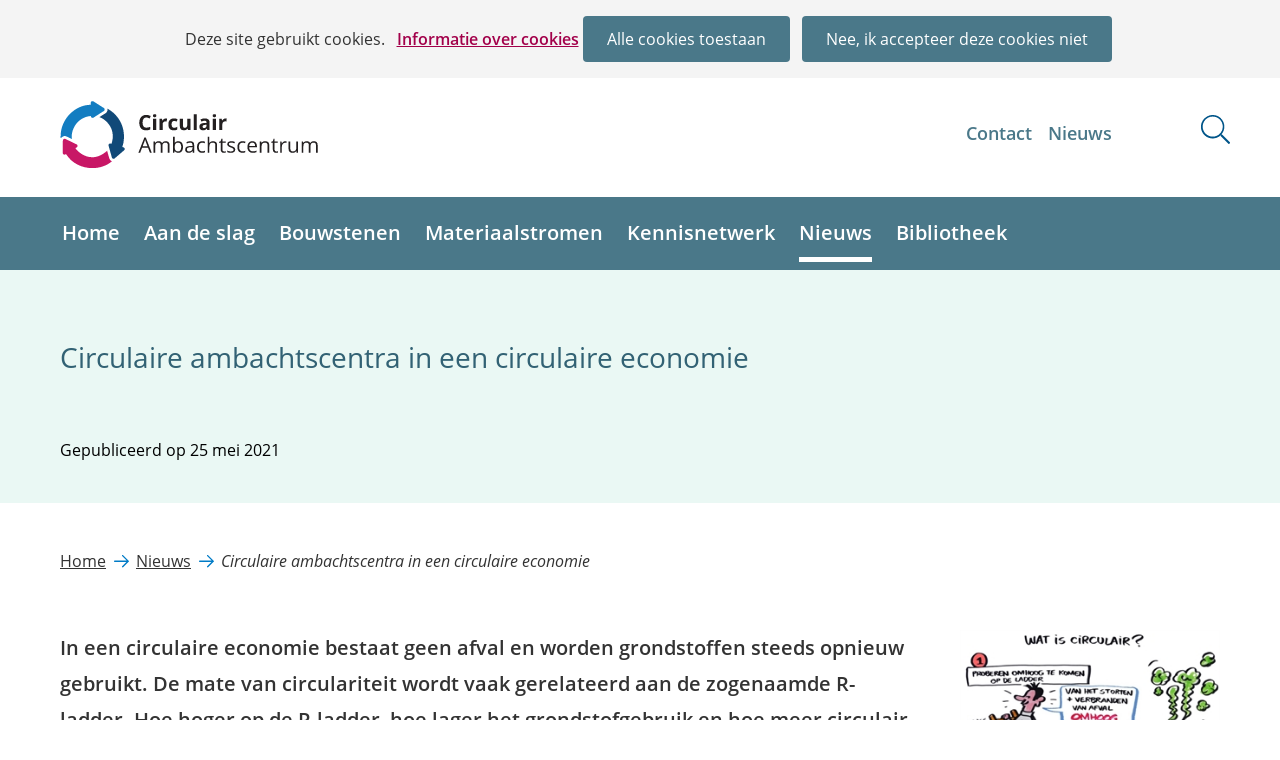

--- FILE ---
content_type: text/html; charset=utf-8
request_url: https://circulairambachtscentrum.nl/nieuws/2021/circulaire-ambachtscentra-circulaire-economie/
body_size: 9402
content:
<!DOCTYPE html>
<html lang="nl">
  <head prefix="og: http://ogp.me/ns# dcterms: http://purl.org/dc/terms/ overheid: http://standaarden.overheid.nl/owms/">
    <meta charset="utf-8">
    <meta name="viewport" content="initial-scale=1">
    <title>Circulaire ambachtscentra in een circulaire economie - Circulair Ambachtscentrum</title>
    <link rel="apple-touch-icon" href="https://circulairambachtscentrum.nl/apple-touch-icon.png">
    <link rel="icon" href="https://circulairambachtscentrum.nl/favicon.png"><!--[if IE]>
          <link rel="shortcut icon" href="https://circulairambachtscentrum.nl/favicon.ico" />
          <![endif]-->
    <meta name="msapplication-TileColor" content="#ffffff">
    <meta name="msapplication-TileImage" content="/publish/varianten/154/favicons/256x256_favicon-circulair-ambachtscentrum.png">
    <link rel="canonical" href="https://circulairambachtscentrum.nl/nieuws/2021/circulaire-ambachtscentra-circulaire-economie/">
    <meta name="generator" content="iprox.">
    <link rel="author" href="mailto:teamwebsite@ws.nl">
    <meta name="google-site-verification" content="5Y34lz41y4alDfQKsz6nF-g17jlbivFaCH4eA0hXKKc">
    <meta name="description" content="In een circulaire economie bestaat geen afval en worden grondstoffen steeds opnieuw gebruikt."><!--OWMS-Kern-->
    <meta property="dcterms:identifier" content="https://circulairambachtscentrum.nl/nieuws/2021/circulaire-ambachtscentra-circulaire-economie/" datatype="dcterms:URI">
    <meta property="dcterms:title" content="Circulaire ambachtscentra in een circulaire economie">
    <meta property="dcterms:language" content="nl" datatype="dcterms:RFC4646">
    <meta property="dcterms:modified" content="2022-10-21" datatype="dcterms:W3CDTF">
    <meta property="dcterms:available" content="start=2021-05-25;" datatype="dcterms:Period"><!--OWMS-Mantel-->
    <meta property="dcterms:description" content="In een circulaire economie bestaat geen afval en worden grondstoffen steeds opnieuw gebruikt.">
    <meta property="og:locale" content="nl_NL">
    <meta property="og:title" content="Circulaire ambachtscentra in een circulaire economie">
    <meta property="og:type" content="article">
    <meta property="og:site_name" content="Circulair Ambachtscentrum">
    <meta property="og:url" content="https://circulairambachtscentrum.nl/nieuws/2021/circulaire-ambachtscentra-circulaire-economie/">
    <meta property="og:description" content="In een circulaire economie bestaat geen afval en worden grondstoffen steeds opnieuw gebruikt.">
    <link media="all" rel="stylesheet" href="/views/css/efca83bd12ccf17701834db8b3dac26e.css">
    <link media="all" rel="stylesheet" href="/views/css/fdba0747925a4f67a9235f58a5c219d8.css" class="id normalize">
    <link media="all" rel="stylesheet" href="/views/css/993f924df8c26266f6977e6f92fa586a.css" class="id circulair-ambachtscentrum-154dot31050">
    <link media="screen" rel="stylesheet" href="/views/css/6945e72bd58bbe3b185efcfc7c96eb3c.css" class="id circulair-ambachtscentrum-154dot31050">
    <link media="screen" rel="stylesheet" href="/views/css/86f42ad55df68011358c59ac0c16d216.css">
    <link media="print" rel="stylesheet" href="/views/css/da3f0c9799393768169f32d3305b08ea.css">
    <link rel="stylesheet" href="/aspx/read.aspx?AppIdt=globalcss&amp;ItmIdts=0,264380,261493,261492,261498,261494,261499,266015,309016,266026&amp;VldIdts=0,261476,261502,264380&amp;VarIdt=154">
    <script src="/views/js/a68d0b2d8f92052c361882933dea89b5.js"></script>
    <script><!--
window.piwikProTagmanagerId="203dfaf0-588e-4a32-868a-532147bb54a0";window.piwikProTagmanagerAddress="https://statistiek.rijksoverheid.nl/containers/";
//--></script>
    <script src="/views/js/cf1af0c2a4769187d1e923df69f7fa41.js"></script>
    <script><!--
var requiredFields=requiredFields||[],requiredLabels=requiredLabels||[];
//--></script>
  <body class="vew-circulair var-ambachtscentrum ipx-baseline rol-body main-has-layout-contentbreedaside header-has-layout-circulair-header-kunststoffen footer-has-layout-circulair-footer right-aligned-list-images lazy-loading-images" data-breakpoints="[{&quot;className&quot;:&quot;large&quot;,&quot;minSize&quot;:1023,&quot;maxSize&quot;:99999},{&quot;className&quot;:&quot;medium&quot;,&quot;minSize&quot;:719,&quot;maxSize&quot;:1023},{&quot;className&quot;:&quot;small&quot;,&quot;minSize&quot;:0,&quot;maxSize&quot;:719}]" data-elt-breakpoints="[{ &quot;sizes&quot;:[444, 888], &quot;classNames&quot;:[&quot;elt-small&quot;, &quot;elt-medium&quot;, &quot;elt-large&quot;], &quot;selector&quot;: &quot;.grid-blok&quot; }]"><!--Start Piwik pro tag manager-->
    <script src="/views/js/a55facba6744e910aec9c28f2fae9de4.js"></script><!--End Piwik pro tag manager--><!--Google analytics 4 disabled: no id defined-->
    <div id="canvas" class="canvas artikel" data-ipx-pagetype="{&quot;alias&quot;:&quot;artikel&quot;}">
      <header data-ipx-pagetype="{&quot;alias&quot;:&quot;header&quot;}"><!--googleoff: all-->
        <div class="skiplink-wrapper skiplink-forward"><a class="skiplink visuallyhidden focusable" id="content-start_back" href="#content-start">Ga naar de inhoud</a></div>
        <div class="header rol-sectie-header grid-wrapper wrapper_12">
          <div class="grid-container container_12 grid-circulair-header-kunststoffen" data-layout="{&quot;columns&quot;:12,&quot;block-columns&quot;:1,&quot;gutter&quot;:0,&quot;padding&quot;:10,&quot;grid-column-width&quot;:100,&quot;DimSiz&quot;:1200,&quot;MinSiz&quot;:100,&quot;MaxSiz&quot;:1500}">
            <div id="zone_261492_logo-circulair" class="grid-zone grid_12 z-logo-circulair z-rol-logo-circulair is-fullwidth-zone" data-layout="{&quot;columns&quot;:12,&quot;DimSiz&quot;:1200}">
              <div class="grid-blok grid_3 rol-logo type-logo full-width" id="Block_2336702" data-layout="{&quot;id&quot;:2336702,&quot;columns&quot;:3,&quot;DimSiz&quot;:300,&quot;padding&quot;:10}">
                <div class="grid-element">
                  <div class="grid-edge" data-id="PagCls_2336702">
                    <div class="iprox-content no-icons image"><a href="https://circulairambachtscentrum.nl/"><img data-sources="[{&quot;width&quot;:270,&quot;height&quot;:70,&quot;src&quot;:&quot;/publish/pages/202629/logo-circulair-ambachtscentrum.svg&quot;}]" alt="Circulair Ambachtscentrum" data-id="202629" id="img_pagvld_2255624_0" class="img-vector img_pagvld_2255624_0 logo-svg" width="270" height="70" src="/publish/pages/202629/logo-circulair-ambachtscentrum.svg"></a><span class="visuallyhidden logo-home-link-text"> (naar homepage)</span></div>
                  </div>
                </div>
              </div>
              <div class="grid-blok grid_8 rol-secundaire-navigatie type-secundaire-navigatie" id="Block_2336700" data-layout="{&quot;id&quot;:2336700,&quot;columns&quot;:8,&quot;DimSiz&quot;:800,&quot;padding&quot;:10}">
                <div class="grid-element">
                  <div class="grid-edge" data-id="PagCls_2336700">
                    <nav id="secnav-2336700" aria-labelledby="nav-title-2336700" class="horizontaal-rechts sec-nav-mobile-insert-in-primnav">
                      <div class="grid-title elt-hidden-small elt-hidden-medium elt-hidden-large">
                        <div class="heading-elt heading-elt-nav"><a id="nav-title-2336700" class="secundaire-navigatie" href="#opensecnav" data-nosmoothanchor="true">Direct naar</a></div>
                      </div>
                      <div class="grid-inside menu-container">
                        <ul id="opensecnav">
                          <li><span class="menu-text"><a href="https://circulairambachtscentrum.nl/contact/">Contact</a></span>
                          <li><span class="menu-text"><a href="https://circulairambachtscentrum.nl/nieuws/">Nieuws</a></span>
                        </ul>
                      </div>
                    </nav>
                  </div>
                </div>
              </div>
              <div class="grid-blok grid_1 rol-zoekbutton type-zoekbutton" id="Block_2336729" data-layout="{&quot;id&quot;:2336729,&quot;columns&quot;:1,&quot;DimSiz&quot;:100,&quot;padding&quot;:10}">
                <div class="grid-element">
                  <div class="grid-edge" data-id="PagCls_2336729"><a class="search-expand" href="#zoekbox"><span class="visuallyhidden">zoeken</span></a></div>
                </div>
              </div>
            </div>
            <div class="zone-clear-logo-circulair"></div>
            <div id="zone_261492_navigatie-circulair" class="grid-zone grid_12 z-navigatie-circulair z-rol-navigatie-circulair is-fullwidth-zone has-bgcolor has-dark-bgcolor expand-to-page" data-layout="{&quot;columns&quot;:12,&quot;DimSiz&quot;:1200}">
              <div class="grid-row single-elt-row has-fullwidth-elt is-fullwidth-row rol-rij-primaire-navigatie rol-rij-blok">
                <div class="grid-blok grid_12 rol-primaire-navigatie type-primaire-navigatie has-bgcolor has-dark-bgcolor" id="Block_2336716" data-layout="{&quot;id&quot;:2336716,&quot;columns&quot;:12,&quot;DimSiz&quot;:1200,&quot;padding&quot;:10}">
                  <div class="grid-element">
                    <div class="grid-edge" data-id="PagCls_2336716">
                      <nav id="nav-2336716" class="bl-navbar bl-navbar-static navexpand-small navexpand-medium" data-nav-expanding="small medium">
                        <div class="grid-title elt-visible-small elt-visible-medium elt-hidden-large">
                          <div class="heading-elt heading-elt-nav"><button type="button" class="ipx-btn-link primaire-navigatie" aria-controls="openprimnav"><span id="nav-title-2336716">Hoofdrubrieken</span></button></div>
                        </div>
                        <div class="grid-inside menu-container">
                          <ul id="openprimnav" aria-labelledby="nav-title-2336716" class="nav-eenvoudig">
                            <li class="bl-navitem"><span class="menu-text"><a id="navitem-6542608" class="primaire-navigatie-item" href="https://circulairambachtscentrum.nl/">Home</a></span>
                            <li class="bl-navitem"><span class="menu-text"><a id="navitem-6542617" class="primaire-navigatie-item" href="https://circulairambachtscentrum.nl/slag/">Aan de slag</a></span>
                            <li class="bl-navitem"><span class="menu-text"><a id="navitem-6542613" class="primaire-navigatie-item" href="https://circulairambachtscentrum.nl/bouwstenen/">Bouwstenen</a></span>
                            <li class="bl-navitem"><span class="menu-text"><a id="navitem-6542619" class="primaire-navigatie-item" href="https://circulairambachtscentrum.nl/materiaalstromen/">Materiaalstromen</a></span>
                            <li class="bl-navitem"><span class="menu-text"><a id="navitem-6542615" class="primaire-navigatie-item" href="https://circulairambachtscentrum.nl/kennisnetwerk/">Kennisnetwerk</a></span>
                            <li class="bl-navitem active"><span class="menu-text"><a id="navitem-6542611" class="primaire-navigatie-item" aria-current="true" href="https://circulairambachtscentrum.nl/nieuws/">Nieuws</a></span>
                            <li class="bl-navitem"><span class="menu-text"><a id="navitem-6542614" class="primaire-navigatie-item" href="https://circulairambachtscentrum.nl/bibliotheek/">Bibliotheek</a></span>
                            <li class="bl-navitem sec-nav-item"><span class="menu-text"><a id="navitem-6542628" class="primaire-navigatie-item" href="https://circulairambachtscentrum.nl/contact/">Contact</a></span>
                            <li class="bl-navitem sec-nav-item"><span class="menu-text"><a id="navitem-6542652" class="primaire-navigatie-item" href="https://circulairambachtscentrum.nl/nieuws/">Nieuws</a></span>
                          </ul>
                        </div>
                      </nav>
                    </div>
                  </div>
                </div>
              </div>
            </div>
            <div class="zone-clear-navigatie-circulair"></div>
            <div id="zone_261492_zoeken" class="grid-zone grid_12 z-zoeken z-rol-zoeken is-fullwidth-zone has-bgcolor has-bright-bgcolor" data-layout="{&quot;columns&quot;:12,&quot;DimSiz&quot;:1200}">
              <div class="grid-row single-elt-row rol-rij-zoeken rol-rij-blok">
                <div class="grid-blok grid_6 prefix_3 suffix_3 rol-zoeken type-zoeken" id="Block_2336718" data-layout="{&quot;id&quot;:2336718,&quot;columns&quot;:6,&quot;DimSiz&quot;:600,&quot;prefix&quot;:3,&quot;suffix&quot;:3,&quot;padding&quot;:10}">
                  <div class="grid-element">
                    <div class="grid-edge" data-id="PagCls_2336718">
                      <div class="grid-title visuallyhidden">
                        <div class="heading-elt heading-elt-zoeken">Zoeken</div>
                      </div>
                      <div class="grid-inside">
                        <div class="zoekveld">
                          <form name="zoeken-form-2336718" id="zoeken-form-2336718" class="inline-form" action="https://circulairambachtscentrum.nl/vaste-onderdelen/zoeken/" method="get" novalidate><label for="zoeken-2336718" class="visuallyhidden">Zoeken</label><input type="text" name="zoeken_term" id="zoeken-2336718" placeholder="Zoeken"><button type="submit" class="zoek ipx-btn ipx-btn-neutral"><span class="visuallyhidden">Zoeken</span></button></form>
                        </div>
                      </div>
                    </div>
                  </div>
                </div>
              </div>
            </div>
            <div class="zone-clear-zoeken"></div>
          </div>
          <div class="layout-clear clear"></div>
        </div><!--googleon: all-->
      </header>
      <main data-pagetitle="Circulaire ambachtscentra in een circulaire economie" data-ipx-pagetype="{&quot;alias&quot;:&quot;artikel&quot;}">
        <div id="content-start" tabindex="-1"></div>
        <div id="content" class="main rol-sectie-main grid-wrapper wrapper_12">
          <div class="grid-container container_12 grid-contentbreedaside has-list-icons" data-layout="{&quot;columns&quot;:12,&quot;block-columns&quot;:1,&quot;gutter&quot;:0,&quot;padding&quot;:10,&quot;grid-column-width&quot;:100,&quot;DimSiz&quot;:1200,&quot;MinSiz&quot;:100,&quot;MaxSiz&quot;:1500}">
            <div id="zone_264380_titel" class="grid-zone grid_12 z-titel z-rol-titel is-fullwidth-zone has-bgcolor has-bright-bgcolor" data-layout="{&quot;columns&quot;:12,&quot;DimSiz&quot;:1200}">
              <div class="grid-blok grid_12 rol-paginatitel type-titel" data-layout="{&quot;columns&quot;:12,&quot;DimSiz&quot;:1200}">
                <div class="grid-element">
                  <div class="grid-edge">
                    <h1 class="grid-title">Circulaire ambachtscentra in een circulaire economie<span class="submode"></span></h1>
                  </div>
                </div>
              </div>
              <div class="grid-blok grid_12 rol-inhoud type-meta" data-layout="{&quot;columns&quot;:12,&quot;DimSiz&quot;:1200}">
                <div class="grid-element">
                  <div class="grid-edge">
                    <div class="grid-inside">Gepubliceerd op 25 mei 2021</div>
                  </div>
                </div>
              </div><br class="end-of-zone">
            </div>
            <div class="zone-clear-titel"></div>
            <div id="zone_261492_sitepad" class="grid-zone grid_12 z-sitepad z-rol-sitepad is-fullwidth-zone" data-layout="{&quot;columns&quot;:12,&quot;DimSiz&quot;:1200}">
              <div class="grid-row single-elt-row has-fullwidth-elt is-fullwidth-row rol-rij-sitepad rol-rij-blok">
                <div class="grid-blok grid_12 rol-sitepad type-sitepad" id="Block_2336731" data-layout="{&quot;id&quot;:2336731,&quot;columns&quot;:12,&quot;DimSiz&quot;:1200,&quot;padding&quot;:10}">
                  <div class="grid-element">
                    <div class="grid-edge" data-id="PagCls_2336731">
                      <div class="grid-inside">
                        <nav class="bread-crumb elt-hidden-never" aria-label="Kruimelpad">
                          <div class="bread-crumb-wrapper">
                            <ol itemscope itemtype="http://schema.org/BreadcrumbList" class="kruimelpad">
                              <li itemprop="itemListElement" itemscope itemtype="http://schema.org/ListItem" class="item"><a itemprop="item" href="https://circulairambachtscentrum.nl/"><span itemprop="name">Home</span></a>
                                <meta itemprop="position" content="1"><span class="bread-crumb-separator" aria-hidden="true"> ›</span>
                              <li itemprop="itemListElement" itemscope itemtype="http://schema.org/ListItem" class="item"><a itemprop="item" href="https://circulairambachtscentrum.nl/nieuws/"><span itemprop="name">Nieuws</span></a>
                                <meta itemprop="position" content="2"><span class="bread-crumb-separator" aria-hidden="true"> ›</span>
                              <li itemprop="itemListElement" itemscope itemtype="http://schema.org/ListItem" class="item laatste nolink" aria-current="page"><span itemprop="name">Circulaire ambachtscentra in een circulaire economie</span>
                                <meta itemprop="position" content="3">
                            </ol>
                          </div>
                        </nav>
                      </div>
                    </div>
                  </div>
                </div>
              </div>
            </div>
            <div class="zone-clear-sitepad"></div>
            <div id="zone_264380_content" class="grid-zone grid_9 z-content z-rol-content" data-layout="{&quot;columns&quot;:9,&quot;DimSiz&quot;:900}">
              <div class="grid-blok grid_9 rol-inleiding type-inhoud" data-layout="{&quot;columns&quot;:9,&quot;DimSiz&quot;:900}">
                <div class="grid-element">
                  <div class="grid-edge" data-id="PagVld_2036767">
                    <div class="grid-inside">
                      <div class="iprox-rich-content iprox-content">
                        <p>In een circulaire economie bestaat geen afval en worden grondstoffen steeds opnieuw gebruikt. De mate van circulariteit wordt vaak gerelateerd aan de zogenaamde R-ladder. Hoe hoger op de R-ladder, hoe lager het grondstofgebruik en hoe meer circulair de strategie.</p>
                      </div>
                    </div>
                  </div>
                </div>
              </div>
              <div class="grid-blok grid_9 rol-inhoud type-inhoud" data-layout="{&quot;columns&quot;:9,&quot;DimSiz&quot;:900}">
                <div class="grid-element">
                  <div class="grid-edge" data-id="PagVld_2036768">
                    <div class="grid-inside">
                      <div class="iprox-rich-content iprox-content">
                        <p>Circulaire ambachtscentra zijn essentieel in een circulaire economie. Zij zetten in op de hogere R-strategieën:</p>
                        <ul>
                          <li><span class="li-content"><strong>Reuse</strong> (hergebruik). Door verkoop van tweedehands producten worden spullen hergebruikt.</span>
                          <li><span class="li-content"><strong>Repair</strong> (repareren). Door onderhoud en reparatie krijgen spullen een tweede leven en wordt de kennis over reparatie binnen ambachtscentra opgebouwd.</span>
                          <li><span class="li-content"><strong>Refurbish</strong> (opknappen). (Onderdelen van) producten worden hersteld, vernieuwd en opgeknapt om ze vervolgens weer te verkopen.</span>
                          <li><span class="li-content"><strong>Repurpose</strong> (herbestemmen). Hierbij worden spullen, of delen ervan, hergebruikt met een ander doel. Je kan bijvoorbeeld denken aan afgedankte kleding dat verwerkt wordt tot een tas of kussenvulling.</span>
                          <li><span class="li-content"><strong>Recycle</strong>. Wanneer een ambachtscentrum niets meer met de binnengebrachte spullen kan, wordt het materiaal zoveel mogelijk uit elkaar gehaald en gescheiden aangeboden aan recyclingbedrijven.</span>
                        </ul>
                        <p>Daarnaast hebben circulaire ambachtscentra een essentiële rol in de maatschappij. Want bewustwording van consumenten begint bij de vraag “moet ik dit product überhaupt aanschaffen?” En dat kunnen circulaire ambachtscentra stimuleren.</p>
                        <h2 id="h62d510fb-d057-4c51-8938-04aac0deabf4">Sociale waarde creatie</h2>
                        <p>Naast het voorkomen van grondstofverspilling is het duurzaam inzetten van mensen een belangrijke functie van circulaire ambachtscentra. Dit sluit aan bij de SDG’s (Sustainable Development Goals) om van de wereld een betere plek te maken in 2030. De SDG’s zijn afgesproken door de landen die zijn aangesloten bij de Verenigde Naties (VN), waaronder Nederland.</p>
                        <h3 id="h4209dc7b-36ce-4f9b-b911-ab1ca1e6a509"><span class="table-with-border">Nog even in perspectief (bron <a href="https://100procentkringloop.nl/over-branchevereniging-kringloopbedrijven-nederland/" class="externLink">BKN</a>)</span></h3>
                        <ul>
                          <li><span class="li-content"><span class="table-with-border">De kringloopbranche biedt betekenisvol werk aan bijna 11.000 mensen</span></span>
                          <li><span class="li-content"><span class="table-with-border">In 2019 is 150 miljoen kg aan spullen ingezameld, 41 % daarvan werd verkocht in de winkel en nog eens 40% gerecycled</span></span>
                          <li><span class="li-content"><span class="table-with-border">Daarmee is naar schatting 130 miljoen kg aan CO2-uitstoot vermeden, wat vergelijkbaar is met een oppervlakte van ruim 70.000 voetbalvelden aan bos.</span></span>
                        </ul>
                        <p><img data-sources="[{&quot;width&quot;:172,&quot;height&quot;:133,&quot;src&quot;:&quot;/publish/pages/205020/172px/goals.jpg&quot;,&quot;sizeClass&quot;:&quot;size_172px&quot;},{&quot;width&quot;:364,&quot;height&quot;:281,&quot;src&quot;:&quot;/publish/pages/205020/364px/goals.jpg&quot;,&quot;sizeClass&quot;:&quot;size_364px&quot;},{&quot;width&quot;:600,&quot;height&quot;:464,&quot;src&quot;:&quot;/publish/pages/205020/goals.png&quot;}]" data-id="205020" alt="" id="img_pagvld_2036768_0" class="img_pagvld_2036768_0" width="600" height="464" src="/publish/pages/205020/172px/goals.jpg"></p>
                      </div>
                    </div>
                  </div>
                </div>
              </div><br class="end-of-zone">
            </div>
            <div class="zone-clear-content"></div>
            <div id="zone_264380_aside" class="grid-zone grid_3 z-aside z-rol-aside" data-layout="{&quot;columns&quot;:3,&quot;DimSiz&quot;:300}">
              <div class="grid-row single-elt-row has-fullwidth-elt rol-rij-tekst">
                <div class="grid-blok grid_3 rol-tekst type-tekst" id="Block_2379581" data-layout="{&quot;id&quot;:2379581,&quot;columns&quot;:3,&quot;DimSiz&quot;:300,&quot;padding&quot;:10}">
                  <div class="grid-element">
                    <div class="grid-edge" data-id="PagCls_2379581">
                      <div class="grid-inside description-inside">
                        <div class="iprox-content iprox-rich-content description">
                          <p><img data-sources="[{&quot;width&quot;:172,&quot;height&quot;:182,&quot;src&quot;:&quot;/publish/pages/205020/172px/wat-is-circulair_1.jpg&quot;,&quot;sizeClass&quot;:&quot;size_172px&quot;},{&quot;width&quot;:300,&quot;height&quot;:318,&quot;src&quot;:&quot;/publish/pages/205020/wat-is-circulair_1.jpg&quot;}]" alt="" data-id="205020" id="img_pagvld_2036769_0" class="img_pagvld_2036769_0" width="300" height="318" src="/publish/pages/205020/172px/wat-is-circulair_1.jpg"></p>
                        </div>
                      </div>
                    </div>
                  </div>
                </div>
              </div>
            </div>
            <div class="zone-clear-aside"></div>
          </div>
          <div class="layout-clear clear"></div>
        </div>
      </main>
      <footer data-ipx-pagetype="{&quot;alias&quot;:&quot;footer&quot;}"><!--googleoff: all-->
        <div class="footer rol-sectie-footer grid-wrapper wrapper_12">
          <div class="grid-container container_12 grid-circulair-footer" data-layout="{&quot;columns&quot;:12,&quot;block-columns&quot;:1,&quot;gutter&quot;:0,&quot;padding&quot;:10,&quot;grid-column-width&quot;:100,&quot;DimSiz&quot;:1200,&quot;MinSiz&quot;:100,&quot;MaxSiz&quot;:1500}">
            <div id="zone_261493_share" class="grid-zone grid_12 z-share z-rol-share is-fullwidth-zone" data-layout="{&quot;columns&quot;:12,&quot;DimSiz&quot;:1200}">
              <div class="grid-blok grid_12 rol-itempager type-itempager" data-layout="{&quot;columns&quot;:12,&quot;DimSiz&quot;:1200}">
                <div class="grid-element">
                  <div class="grid-edge">
                    <div class="grid-inside"></div>
                  </div>
                </div>
              </div>
              <div class="grid-blok grid_12 rol-knoppen-specials type-linkslist has-list-icons" data-layout="{&quot;columns&quot;:12,&quot;DimSiz&quot;:1200}">
                <div class="grid-element">
                  <div class="grid-edge">
                    <div class="grid-title visuallyhidden">
                      <div class="heading-elt heading-elt-social">Delen</div>
                    </div>
                    <div class="grid-inside">
                      <ul class="iprox-content button-specials horizontal">
                        <li><span class="li-content"><a class="externLink facebook focusable" href="https://www.facebook.com/sharer.php?u=https%3a%2f%2fcirculairambachtscentrum.nl%2fnieuws%2f2021%2fcirculaire-ambachtscentra-circulaire-economie%2f&amp;t=In%20een%20circulaire%20economie%20bestaat%20geen%20afval%20en%20worden%20grondstoffen%20steeds%20opnieuw%20gebruikt."><span class="special-btn-text share-text">Delen op Facebook</span></a></span>
                        <li><span class="li-content"><a class="externLink linkedin focusable" href="https://www.linkedin.com/shareArticle?mini=true&amp;url=https%3a%2f%2fcirculairambachtscentrum.nl%2fnieuws%2f2021%2fcirculaire-ambachtscentra-circulaire-economie%2f&amp;title=Circulaire%20ambachtscentra%20in%20een%20circulaire%20economie&amp;ro=false&amp;summary=In%20een%20circulaire%20economie%20bestaat%20geen%20afval%20en%20worden%20grondstoffen%20steeds%20opnieuw%20gebruikt."><span class="special-btn-text share-text">Delen op LinkedIn</span></a></span>
                      </ul>
                    </div>
                  </div>
                </div>
              </div><br class="end-of-zone">
            </div>
            <div class="zone-clear-share"></div>
            <div id="zone_261493_footer-content" class="grid-zone grid_12 z-footer-content z-rol-footer-content is-fullwidth-zone has-bgcolor has-dark-bgcolor expand-to-page has-list-icons" data-layout="{&quot;columns&quot;:12,&quot;DimSiz&quot;:1200}">
              <div class="grid-blok grid_6 rol-tekst type-tekst" id="Block_2336735" data-layout="{&quot;id&quot;:2336735,&quot;columns&quot;:6,&quot;DimSiz&quot;:600,&quot;padding&quot;:10}">
                <div class="grid-element">
                  <div class="grid-edge" data-id="PagCls_2336735">
                    <div class="grid-title">
                      <h2>Circulaire ambachtscentra</h2>
                    </div>
                    <div class="grid-inside description-inside">
                      <div class="iprox-content iprox-rich-content description">
                        <p>Het doel van het programma is om in 2030 in Nederland een landelijk dekkend netwerk van circulaire ambachtscentra te hebben en daarmee hergebruik en reparatie te bevorderen. Een circulair ambachtscentrum combineert minimaal de functies van een milieustraat, kringloopwinkel, reparatiewerkplaats, onderwijs en het sociaal domein, waardoor spullen en materialen langer in gebruik blijven en onnodig storten en verbranden wordt voorkomen.</p>
                      </div>
                    </div>
                  </div>
                </div>
              </div>
              <div class="grid-blok grid_3 rol-lijst type-lijst" id="Block_2380757" data-layout="{&quot;id&quot;:2380757,&quot;columns&quot;:3,&quot;DimSiz&quot;:300,&quot;padding&quot;:10}">
                <div class="grid-element">
                  <div class="grid-edge" data-id="PagCls_2380757">
                    <div class="grid-title">
                      <h2>Nieuwsflits</h2>
                    </div>
                    <div class="grid-inside">
                      <ul class="iprox-content list">
                        <li data-ipx-id="266015" class="entry ipx-pt-mailinglist"><span class="li-content"><a class="siteLink" href="https://circulairambachtscentrum.nl/blijf-hoogte/">Aanmelden nieuwsflits</a></span>
                        <li data-ipx-id="309016" class="entry ipx-pt-nieuwsbriefbaseline"><span class="li-content"><a class="siteLink" href="https://circulairambachtscentrum.nl/nieuwsflits-circulaire-ambachtscentra-eindejaar-0/">Nieuwsflits Circulaire ambachtscentra, Eindejaar 2025</a></span>
                        <li data-ipx-id="266026" class="entry ipx-pt-artikel"><span class="li-content"><a class="siteLink" href="https://circulairambachtscentrum.nl/overzicht-nieuwsflitsen-circulaire-ambachtscentra/">Overzicht nieuwsflitsen circulaire ambachtscentra</a></span>
                        <li class="entry"><span class="li-content"><a class="externLink" href="https://vang-hha.nl/vaste-onderdelen/blijf-hoogte/verzonden-nieuwsbrieven/nieuwsbrieven/overzicht-vang-hha/">Nieuwsbrieven VANG-HHA</a></span>
                      </ul>
                    </div>
                  </div>
                </div>
              </div>
              <div class="grid-blok grid_3 rol-lijst type-lijst" id="Block_2336740" data-layout="{&quot;id&quot;:2336740,&quot;columns&quot;:3,&quot;DimSiz&quot;:300,&quot;padding&quot;:10}">
                <div class="grid-element">
                  <div class="grid-edge" data-id="PagCls_2336740">
                    <div class="grid-title">
                      <h2>Over deze site</h2>
                    </div>
                    <div class="grid-inside">
                      <ul class="iprox-content list">
                        <li data-ipx-id="261498" class="entry ipx-pt-artikel"><span class="li-content"><a class="siteLink" href="https://circulairambachtscentrum.nl/vaste-onderdelen/persoonsgegevens/">Persoonsgegevens</a></span>
                        <li data-ipx-id="261494" class="entry ipx-pt-artikel"><span class="li-content"><a class="siteLink" href="https://circulairambachtscentrum.nl/vaste-onderdelen/informatie-cookies/">Informatie over cookies</a></span>
                        <li data-ipx-id="261499" class="entry ipx-pt-artikel"><span class="li-content"><a class="siteLink" href="https://circulairambachtscentrum.nl/vaste-onderdelen/toegankelijkheid/">Toegankelijkheid</a></span>
                        <li class="entry"><span class="li-content"><a class="externLink" href="https://rijkswaterstaat.sitearchief.nl/?subsite=circulairambachtscentrum#archive">Archief</a></span>
                      </ul>
                    </div>
                  </div>
                </div>
              </div>
            </div>
            <div class="zone-clear-footer-content"></div>
            <div id="zone_261493_partners" class="grid-zone grid_12 z-partners z-rol-partners is-fullwidth-zone" data-layout="{&quot;columns&quot;:12,&quot;DimSiz&quot;:1200}">
              <div class="grid-row single-elt-row has-fullwidth-elt is-fullwidth-row rol-rij-banner rol-rij-banner">
                <div class="grid-blok grid_12 rol-banner type-banner full-width" id="Block_2400859" data-layout="{&quot;id&quot;:2400859,&quot;columns&quot;:12,&quot;DimSiz&quot;:1200,&quot;padding&quot;:10}">
                  <div class="grid-element">
                    <div class="grid-edge" data-id="PagCls_2400859">
                      <div class="iprox-content image stretch"><img data-sources="[{&quot;width&quot;:220,&quot;height&quot;:15,&quot;src&quot;:&quot;/publish/pages/202632/220px/logo-s-onder_1.jpg&quot;,&quot;sizeClass&quot;:&quot;size_220px&quot;},{&quot;width&quot;:460,&quot;height&quot;:31,&quot;src&quot;:&quot;/publish/pages/202632/460px/logo-s-onder_1.jpg&quot;,&quot;sizeClass&quot;:&quot;size_460px&quot;},{&quot;width&quot;:720,&quot;height&quot;:48,&quot;src&quot;:&quot;/publish/pages/202632/720px/logo-s-onder_1.jpg&quot;,&quot;sizeClass&quot;:&quot;size_720px&quot;},{&quot;width&quot;:940,&quot;height&quot;:63,&quot;src&quot;:&quot;/publish/pages/202632/940px/logo-s-onder_1.jpg&quot;,&quot;sizeClass&quot;:&quot;size_940px&quot;},{&quot;width&quot;:1200,&quot;height&quot;:81,&quot;src&quot;:&quot;/publish/pages/202632/1200px/logo-s-onder_1.jpg&quot;,&quot;sizeClass&quot;:&quot;size_1200px&quot;},{&quot;width&quot;:1413,&quot;height&quot;:95,&quot;src&quot;:&quot;/publish/pages/202632/logo-s-onder_1.png&quot;}]" alt="logo's onder" data-id="202632" id="img_pagvld_2052777_0" class="size_1200px img-bitmap img_pagvld_2052777_0" width="1200" height="81" src="/publish/pages/202632/220px/logo-s-onder_1.jpg"></div>
                    </div>
                  </div>
                </div>
              </div>
            </div>
            <div class="zone-clear-partners"></div>
          </div>
          <div class="layout-clear clear"></div>
        </div><!--googleon: all-->
      </footer>
    </div>
    <script><!--
var itmIdt="264380",envIdt="2",varIdt="154";
//--></script>
    <script src="/views/js/b11754f1d329785b462be1d10f80365e.js"></script>
    <script src="/aspx/read.aspx?AppIdt=reference-lists&amp;SitIdt=307"></script>
    <script src="/views/js/63795c8122ad19726af8833356e26b19.js"></script>
    <script src="/views/js/de755c45f3de7aa0098bf5dbda813458.js" class="id circulair-ambachtscentrum"></script>
    <script src="/views/js/2ea3670a03717012a558525358bd745b.js"></script>

--- FILE ---
content_type: text/html; charset=utf-8
request_url: https://circulairambachtscentrum.nl/?AppIdt=cookiecheck&VarIdt=154&cookies_allowed=&cookies_consent=-1&html5=true
body_size: 248
content:
<div id="Cookies_question" class="cookiebar cookies_question" role="dialog" aria-labelledby="cookies-title" aria-describedby="cookies-description" aria-live="polite">
  <h2 id="cookies-title" class="visuallyhidden">Cookies toestaan?</h2>
  <div id="Cookiebar_inside" class="cookiebar_inside story">Deze site gebruikt cookies. <a href="https://circulairambachtscentrum.nl/vaste-onderdelen/informatie-cookies/" class="ipx-btn ipx-btn-link">Informatie over cookies</a></div>
  <div id="cookies-description" class="visuallyhidden">Hier kan het gebruik van cookies op deze website worden toegestaan of geweigerd.</div>
  <div class="cookie_forms" data-ads_cookies="false" data-cookiepreference_ignored="true">
    <form id="cookies_allowed_true" class="cookies_allowed_true" action="https://circulairambachtscentrum.nl/aspx/post.aspx?csrf_id=82d8a67cd5ba49f19864f405687eae1d" method="post" novalidate>
      <div class="verborgen"><input type="hidden" name="postback" value=""></div><button type="submit" class="ipx-btn ipx-btn-primary cookies_button btn_allow_true">Alle cookies toestaan</button>
    </form>
    <form id="cookies_allowed_preferences" class="cookies_allowed_preferences"><button type="button" class="ipx-btn ipx-btn-primary cookies_button btn_set_preferences">Cookievoorkeuren beheren</button></form>
    <form id="cookies_allowed_false" class="cookies_allowed_false" action="https://circulairambachtscentrum.nl/aspx/post.aspx?csrf_id=82d8a67cd5ba49f19864f405687eae1d" method="post" novalidate>
      <div class="verborgen"><input type="hidden" name="postback" value=""></div><button type="submit" class="ipx-btn ipx-btn-primary cookies_button btn_allow_false">Nee, ik accepteer deze cookies niet</button>
    </form>
  </div>
</div>

--- FILE ---
content_type: text/css;charset=utf-8
request_url: https://circulairambachtscentrum.nl/views/css/993f924df8c26266f6977e6f92fa586a.css
body_size: 4289
content:
/* start of /publish/varianten/154/customvars.css (minified) */
:root{--variant-achtergrondkleur-1:#f4f4f4;--variant-achtergrondkleur-1-darken-20:#c3c3c3;--variant-achtergrondkleur-1-darken-10:#dcdcdc;--variant-achtergrondkleur-1-lighten-10:#fff;--variant-achtergrondkleur-1-lighten-20:#fff;--variant-achtergrondkleur-2:#eaf8f4;--variant-achtergrondkleur-2-darken-20:#bbc6c3;--variant-achtergrondkleur-2-darken-10:#d3dfdc;--variant-achtergrondkleur-2-lighten-10:#fff;--variant-achtergrondkleur-2-lighten-20:#fff;--variant-achtergrondkleur-3:#ededed;--variant-achtergrondkleur-3-darken-20:#bebebe;--variant-achtergrondkleur-3-darken-10:#d5d5d5;--variant-achtergrondkleur-3-lighten-10:#fff;--variant-achtergrondkleur-3-lighten-20:#fff;--variant-css-sprite:url(/publish/varianten/154/sprite-vang_4_1.svg);--variant-css-sprite-chevron-right:url(/publish/varianten/154/sprite-vang_4_1.svg#img-chevron-right);--variant-css-sprite-chevron-right-primary:url(/publish/varianten/154/sprite-vang_4_1.svg#img-chevron-right-primary);--variant-css-sprite-chevron-right-secondary:url(/publish/varianten/154/sprite-vang_4_1.svg#img-chevron-right-secondary);--variant-css-sprite-chevron-right-accent:url(/publish/varianten/154/sprite-vang_4_1.svg#img-chevron-right-accent);--variant-css-sprite-chevron-right-lightgray:url(/publish/varianten/154/sprite-vang_4_1.svg#img-chevron-right-lightgray);--variant-css-sprite-chevron-right-white:url(/publish/varianten/154/sprite-vang_4_1.svg#img-chevron-right-white);--variant-css-sprite-chevron-down:url(/publish/varianten/154/sprite-vang_4_1.svg#img-chevron-down);--variant-css-sprite-chevron-down-primary:url(/publish/varianten/154/sprite-vang_4_1.svg#img-chevron-down-primary);--variant-css-sprite-chevron-down-secondary:url(/publish/varianten/154/sprite-vang_4_1.svg#img-chevron-down-secondary);--variant-css-sprite-chevron-down-accent:url(/publish/varianten/154/sprite-vang_4_1.svg#img-chevron-down-accent);--variant-css-sprite-chevron-down-lightgray:url(/publish/varianten/154/sprite-vang_4_1.svg#img-chevron-down-lightgray);--variant-css-sprite-chevron-down-white:url(/publish/varianten/154/sprite-vang_4_1.svg#img-chevron-down-white);--variant-css-sprite-external-link:url(/publish/varianten/154/sprite-vang_4_1.svg#img-external-link);--variant-css-sprite-external-link-primary:url(/publish/varianten/154/sprite-vang_4_1.svg#img-external-link-primary);--variant-css-sprite-external-link-secondary:url(/publish/varianten/154/sprite-vang_4_1.svg#img-external-link-secondary);--variant-css-sprite-external-link-accent:url(/publish/varianten/154/sprite-vang_4_1.svg#img-external-link-accent);--variant-css-sprite-external-link-lightgray:url(/publish/varianten/154/sprite-vang_4_1.svg#img-external-link-lightgray);--variant-css-sprite-external-link-white:url(/publish/varianten/154/sprite-vang_4_1.svg#img-external-link-white);--variant-css-sprite-search-icon:url(/publish/varianten/154/sprite-vang_4_1.svg#img-search-icon);--variant-css-sprite-search-icon-primary:url(/publish/varianten/154/sprite-vang_4_1.svg#img-search-icon-primary);--variant-css-sprite-search-icon-secondary:url(/publish/varianten/154/sprite-vang_4_1.svg#img-search-icon-secondary);--variant-css-sprite-search-icon-accent:url(/publish/varianten/154/sprite-vang_4_1.svg#img-search-icon-accent);--variant-css-sprite-search-icon-lightgray:url(/publish/varianten/154/sprite-vang_4_1.svg#img-search-icon-lightgray);--variant-css-sprite-search-icon-white:url(/publish/varianten/154/sprite-vang_4_1.svg#img-search-icon-white);--variant-css-sprite-arrow-right:url(/publish/varianten/154/sprite-vang_4_1.svg#img-arrow-right);--variant-css-sprite-arrow-right-primary:url(/publish/varianten/154/sprite-vang_4_1.svg#img-arrow-right-primary);--variant-css-sprite-arrow-right-secondary:url(/publish/varianten/154/sprite-vang_4_1.svg#img-arrow-right-secondary);--variant-css-sprite-arrow-right-accent:url(/publish/varianten/154/sprite-vang_4_1.svg#img-arrow-right-accent);--variant-css-sprite-arrow-right-lightgray:url(/publish/varianten/154/sprite-vang_4_1.svg#img-arrow-right-lightgray);--variant-css-sprite-arrow-right-white:url(/publish/varianten/154/sprite-vang_4_1.svg#img-arrow-right-white);--variant-css-sprite-arrow-left:url(/publish/varianten/154/sprite-vang_4_1.svg#img-arrow-left);--variant-css-sprite-arrow-left-primary:url(/publish/varianten/154/sprite-vang_4_1.svg#img-arrow-left-primary);--variant-css-sprite-arrow-left-secondary:url(/publish/varianten/154/sprite-vang_4_1.svg#img-arrow-left-secondary);--variant-css-sprite-arrow-left-accent:url(/publish/varianten/154/sprite-vang_4_1.svg#img-arrow-left-accent);--variant-css-sprite-arrow-left-lightgray:url(/publish/varianten/154/sprite-vang_4_1.svg#img-arrow-left-lightgray);--variant-css-sprite-arrow-left-white:url(/publish/varianten/154/sprite-vang_4_1.svg#img-arrow-left-white);--variant-css-sprite-triangle:url(/publish/varianten/154/sprite-vang_4_1.svg#img-triangle);--variant-css-sprite-triangle-primary:url(/publish/varianten/154/sprite-vang_4_1.svg#img-triangle-primary);--variant-css-sprite-triangle-secondary:url(/publish/varianten/154/sprite-vang_4_1.svg#img-triangle-secondary);--variant-css-sprite-triangle-accent:url(/publish/varianten/154/sprite-vang_4_1.svg#img-triangle-accent);--variant-css-sprite-triangle-lightgray:url(/publish/varianten/154/sprite-vang_4_1.svg#img-triangle-lightgray);--variant-css-sprite-triangle-white:url(/publish/varianten/154/sprite-vang_4_1.svg#img-triangle-white);--variant-css-sprite-mail:url(/publish/varianten/154/sprite-vang_4_1.svg#img-mail);--variant-css-sprite-mail-primary:url(/publish/varianten/154/sprite-vang_4_1.svg#img-mail-primary);--variant-css-sprite-mail-secondary:url(/publish/varianten/154/sprite-vang_4_1.svg#img-mail-secondary);--variant-css-sprite-mail-accent:url(/publish/varianten/154/sprite-vang_4_1.svg#img-mail-accent);--variant-css-sprite-mail-lightgray:url(/publish/varianten/154/sprite-vang_4_1.svg#img-mail-lightgray);--variant-css-sprite-mail-white:url(/publish/varianten/154/sprite-vang_4_1.svg#img-mail-white);--variant-css-sprite-phone:url(/publish/varianten/154/sprite-vang_4_1.svg#img-phone);--variant-css-sprite-phone-primary:url(/publish/varianten/154/sprite-vang_4_1.svg#img-phone-primary);--variant-css-sprite-phone-secondary:url(/publish/varianten/154/sprite-vang_4_1.svg#img-phone-secondary);--variant-css-sprite-phone-accent:url(/publish/varianten/154/sprite-vang_4_1.svg#img-phone-accent);--variant-css-sprite-phone-lightgray:url(/publish/varianten/154/sprite-vang_4_1.svg#img-phone-lightgray);--variant-css-sprite-phone-white:url(/publish/varianten/154/sprite-vang_4_1.svg#img-phone-white);--variant-css-sprite-times:url(/publish/varianten/154/sprite-vang_4_1.svg#img-times);--variant-css-sprite-times-primary:url(/publish/varianten/154/sprite-vang_4_1.svg#img-times-primary);--variant-css-sprite-times-secondary:url(/publish/varianten/154/sprite-vang_4_1.svg#img-times-secondary);--variant-css-sprite-times-accent:url(/publish/varianten/154/sprite-vang_4_1.svg#img-times-accent);--variant-css-sprite-times-lightgray:url(/publish/varianten/154/sprite-vang_4_1.svg#img-times-lightgray);--variant-css-sprite-times-white:url(/publish/varianten/154/sprite-vang_4_1.svg#img-times-white);--variant-css-sprite-check:url(/publish/varianten/154/sprite-vang_4_1.svg#img-check);--variant-css-sprite-check-primary:url(/publish/varianten/154/sprite-vang_4_1.svg#img-check-primary);--variant-css-sprite-check-secondary:url(/publish/varianten/154/sprite-vang_4_1.svg#img-check-secondary);--variant-css-sprite-check-accent:url(/publish/varianten/154/sprite-vang_4_1.svg#img-check-accent);--variant-css-sprite-check-lightgray:url(/publish/varianten/154/sprite-vang_4_1.svg#img-check-lightgray);--variant-css-sprite-check-white:url(/publish/varianten/154/sprite-vang_4_1.svg#img-check-white);--variant-element:#ca005d;--variant-element-darken-20:#a2004a;--variant-element-darken-10:#b60054;--variant-element-lighten-10:#de0066;--variant-element-lighten-20:#f20070;--variant-kop:#326274;--variant-kop-darken-20:#284e5d;--variant-kop-darken-10:#2d5868;--variant-kop-lighten-10:#376c80;--variant-kop-lighten-20:#3c768b;--variant-link:#ca005d;--variant-link-darken-20:#a2004a;--variant-link-darken-10:#b60054;--variant-link-lighten-10:#de0066;--variant-link-lighten-20:#f20070;--variant-logo:url(/publish/varianten/154/logo-circulair-ambachtscentrum_1.png);--variant-paletkleur-1:#ca005d;--variant-paletkleur-1-darken-20:#a2004a;--variant-paletkleur-1-darken-10:#b60054;--variant-paletkleur-1-lighten-10:#de0066;--variant-paletkleur-1-lighten-20:#f20070;--variant-paletkleur-2:#fff;--variant-paletkleur-2-darken-20:#ccc;--variant-paletkleur-2-darken-10:#e6e6e6;--variant-paletkleur-2-lighten-10:#fff;--variant-paletkleur-2-lighten-20:#fff;--variant-paletkleur-3:#4a7889;--variant-paletkleur-3-darken-20:#3b606e;--variant-paletkleur-3-darken-10:#436c7b;--variant-paletkleur-3-lighten-10:#518497;--variant-paletkleur-3-lighten-20:#5990a4;--variant-paletkleur-4:#4a7889;--variant-paletkleur-4-darken-20:#3b606e;--variant-paletkleur-4-darken-10:#436c7b;--variant-paletkleur-4-lighten-10:#518497;--variant-paletkleur-4-lighten-20:#5990a4;--variant-paletkleur-5:#009c7c;--variant-paletkleur-5-darken-20:#007d63;--variant-paletkleur-5-darken-10:#008c70;--variant-paletkleur-5-lighten-10:#00ac88;--variant-paletkleur-5-lighten-20:#00bb95;--variant-paletkleur-6:#326274;--variant-paletkleur-6-darken-20:#284e5d;--variant-paletkleur-6-darken-10:#2d5868;--variant-paletkleur-6-lighten-10:#376c80;--variant-paletkleur-6-lighten-20:#3c768b;--variant-rand:#ccc;--variant-rand-darken-20:#a3a3a3;--variant-rand-darken-10:#b8b8b8;--variant-rand-lighten-10:#e0e0e0;--variant-rand-lighten-20:#f5f5f5;--variant-tekst:#333;--variant-tekst-darken-20:#292929;--variant-tekst-darken-10:#2e2e2e;--variant-tekst-lighten-10:#383838;--variant-tekst-lighten-20:#3d3d3d}:root{--role-headercolor:#326274;--role-headercolor-darken-20:#284e5d;--role-headercolor-darken-10:#2d5868;--role-headercolor-lighten-10:#376c80;--role-headercolor-lighten-20:#3c768b;--role-textcolor:#333;--role-textcolor-darken-20:#292929;--role-textcolor-darken-10:#2e2e2e;--role-textcolor-lighten-10:#383838;--role-textcolor-lighten-20:#3d3d3d;--role-linkcolor:#ca005d;--role-linkcolor-darken-20:#a2004a;--role-linkcolor-darken-10:#b60054;--role-linkcolor-lighten-10:#de0066;--role-linkcolor-lighten-20:#f20070}.z-rol-footer-content{--role-headercolor:#fff;--role-headercolor-darken-20:#ccc;--role-headercolor-darken-10:#e6e6e6;--role-headercolor-lighten-10:#fff;--role-headercolor-lighten-20:#fff;--role-textcolor:#fff;--role-textcolor-darken-20:#ccc;--role-textcolor-darken-10:#e6e6e6;--role-textcolor-lighten-10:#fff;--role-textcolor-lighten-20:#fff;--role-linkcolor:#fff;--role-linkcolor-darken-20:#ccc;--role-linkcolor-darken-10:#e6e6e6;--role-linkcolor-lighten-10:#fff;--role-linkcolor-lighten-20:#fff;--role-contentsbackgroundcolor:#4a7889;--role-contentsbackgroundcolor-darken-20:#3b606e;--role-contentsbackgroundcolor-darken-10:#436c7b;--role-contentsbackgroundcolor-lighten-10:#518497;--role-contentsbackgroundcolor-lighten-20:#5990a4;--role-elementcolor:#fff;--role-elementcolor-darken-20:#ccc;--role-elementcolor-darken-10:#e6e6e6;--role-elementcolor-lighten-10:#fff;--role-elementcolor-lighten-20:#fff}.z-rol-newsletter{--role-contentsbackgroundcolor:#326274;--role-contentsbackgroundcolor-darken-20:#284e5d;--role-contentsbackgroundcolor-darken-10:#2d5868;--role-contentsbackgroundcolor-lighten-10:#376c80;--role-contentsbackgroundcolor-lighten-20:#3c768b}.z-rol-program{--role-contentsbackgroundcolor:#f4f4f4;--role-contentsbackgroundcolor-darken-20:#c3c3c3;--role-contentsbackgroundcolor-darken-10:#dcdcdc;--role-contentsbackgroundcolor-lighten-10:#fff;--role-contentsbackgroundcolor-lighten-20:#fff}.z-rol-titel{--role-contentsbackgroundcolor:#eaf8f4;--role-contentsbackgroundcolor-darken-20:#bbc6c3;--role-contentsbackgroundcolor-darken-10:#d3dfdc;--role-contentsbackgroundcolor-lighten-10:#fff;--role-contentsbackgroundcolor-lighten-20:#fff}.z-rol-toptaken-zoeken{--role-headercolor:#fff;--role-headercolor-darken-20:#ccc;--role-headercolor-darken-10:#e6e6e6;--role-headercolor-lighten-10:#fff;--role-headercolor-lighten-20:#fff;--role-textcolor:#fff;--role-textcolor-darken-20:#ccc;--role-textcolor-darken-10:#e6e6e6;--role-textcolor-lighten-10:#fff;--role-textcolor-lighten-20:#fff;--role-linkcolor:#fff;--role-linkcolor-darken-20:#ccc;--role-linkcolor-darken-10:#e6e6e6;--role-linkcolor-lighten-10:#fff;--role-linkcolor-lighten-20:#fff}.z-rol-zoeken{--role-contentsbackgroundcolor:#fff;--role-contentsbackgroundcolor-darken-20:#ccc;--role-contentsbackgroundcolor-darken-10:#e6e6e6;--role-contentsbackgroundcolor-lighten-10:#fff;--role-contentsbackgroundcolor-lighten-20:#fff}.z-rol-interviews{--role-contentsbackgroundcolor:#eaf8f4;--role-contentsbackgroundcolor-darken-20:#bbc6c3;--role-contentsbackgroundcolor-darken-10:#d3dfdc;--role-contentsbackgroundcolor-lighten-10:#fff;--role-contentsbackgroundcolor-lighten-20:#fff}.z-rol-navigatie-circulair{--role-contentsbackgroundcolor:#4a7889;--role-contentsbackgroundcolor-darken-20:#3b606e;--role-contentsbackgroundcolor-darken-10:#436c7b;--role-contentsbackgroundcolor-lighten-10:#518497;--role-contentsbackgroundcolor-lighten-20:#5990a4}.z-rol-timeline{--role-contentsbackgroundcolor:#f4f4f4;--role-contentsbackgroundcolor-darken-20:#c3c3c3;--role-contentsbackgroundcolor-darken-10:#dcdcdc;--role-contentsbackgroundcolor-lighten-10:#fff;--role-contentsbackgroundcolor-lighten-20:#fff}.grid-blok.rol-formulier{--role-contentsbackgroundcolor:#eaf8f4;--role-contentsbackgroundcolor-darken-20:#bbc6c3;--role-contentsbackgroundcolor-darken-10:#d3dfdc;--role-contentsbackgroundcolor-lighten-10:#fff;--role-contentsbackgroundcolor-lighten-20:#fff}.grid-blok.rol-grijs{--role-contentsbackgroundcolor:#f4f4f4;--role-contentsbackgroundcolor-darken-20:#c3c3c3;--role-contentsbackgroundcolor-darken-10:#dcdcdc;--role-contentsbackgroundcolor-lighten-10:#fff;--role-contentsbackgroundcolor-lighten-20:#fff}.grid-blok.rol-sitepad{--role-textcolor:#333;--role-textcolor-darken-20:#292929;--role-textcolor-darken-10:#2e2e2e;--role-textcolor-lighten-10:#383838;--role-textcolor-lighten-20:#3d3d3d;--role-linkcolor:#333;--role-linkcolor-darken-20:#292929;--role-linkcolor-darken-10:#2e2e2e;--role-linkcolor-lighten-10:#383838;--role-linkcolor-lighten-20:#3d3d3d}.grid-blok.rol-intro-quote-tekst{--role-textcolor:#333;--role-textcolor-darken-20:#292929;--role-textcolor-darken-10:#2e2e2e;--role-textcolor-lighten-10:#383838;--role-textcolor-lighten-20:#3d3d3d;--role-contentsbackgroundcolor:#eaf8f4;--role-contentsbackgroundcolor-darken-20:#bbc6c3;--role-contentsbackgroundcolor-darken-10:#d3dfdc;--role-contentsbackgroundcolor-lighten-10:#fff;--role-contentsbackgroundcolor-lighten-20:#fff}.grid-blok.rol-primaire-navigatie{--role-contentsbackgroundcolor:#4a7889;--role-contentsbackgroundcolor-darken-20:#3b606e;--role-contentsbackgroundcolor-darken-10:#436c7b;--role-contentsbackgroundcolor-lighten-10:#518497;--role-contentsbackgroundcolor-lighten-20:#5990a4}.grid-blok.rol-secundaire-navigatie{--role-linkcolor:#4a7889;--role-linkcolor-darken-20:#3b606e;--role-linkcolor-darken-10:#436c7b;--role-linkcolor-lighten-10:#518497;--role-linkcolor-lighten-20:#5990a4}.grid-blok.rol-circulair-basis{--role-contentsbackgroundcolor:#4a7889;--role-contentsbackgroundcolor-darken-20:#3b606e;--role-contentsbackgroundcolor-darken-10:#436c7b;--role-contentsbackgroundcolor-lighten-10:#518497;--role-contentsbackgroundcolor-lighten-20:#5990a4}.grid-blok.rol-circulair-donker{--role-contentsbackgroundcolor:#326274;--role-contentsbackgroundcolor-darken-20:#284e5d;--role-contentsbackgroundcolor-darken-10:#2d5868;--role-contentsbackgroundcolor-lighten-10:#376c80;--role-contentsbackgroundcolor-lighten-20:#3c768b}.grid-blok.rol-circulair-heel-licht{--role-contentsbackgroundcolor:#eaf8f4;--role-contentsbackgroundcolor-darken-20:#bbc6c3;--role-contentsbackgroundcolor-darken-10:#d3dfdc;--role-contentsbackgroundcolor-lighten-10:#fff;--role-contentsbackgroundcolor-lighten-20:#fff}.grid-blok.rol-groen-lichter{--role-headercolor:#fff;--role-headercolor-darken-20:#ccc;--role-headercolor-darken-10:#e6e6e6;--role-headercolor-lighten-10:#fff;--role-headercolor-lighten-20:#fff;--role-textcolor:#fff;--role-textcolor-darken-20:#ccc;--role-textcolor-darken-10:#e6e6e6;--role-textcolor-lighten-10:#fff;--role-textcolor-lighten-20:#fff;--role-linkcolor:#fff;--role-linkcolor-darken-20:#ccc;--role-linkcolor-darken-10:#e6e6e6;--role-linkcolor-lighten-10:#fff;--role-linkcolor-lighten-20:#fff;--role-contentsbackgroundcolor:#009c7c;--role-contentsbackgroundcolor-darken-20:#007d63;--role-contentsbackgroundcolor-darken-10:#008c70;--role-contentsbackgroundcolor-lighten-10:#00ac88;--role-contentsbackgroundcolor-lighten-20:#00bb95;--role-elementcolor:#fff;--role-elementcolor-darken-20:#ccc;--role-elementcolor-darken-10:#e6e6e6;--role-elementcolor-lighten-10:#fff;--role-elementcolor-lighten-20:#fff}.grid-blok.rol-entry{--role-headercolor:#4a7889;--role-headercolor-darken-20:#3b606e;--role-headercolor-darken-10:#436c7b;--role-headercolor-lighten-10:#518497;--role-headercolor-lighten-20:#5990a4;--role-textcolor:#333;--role-textcolor-darken-20:#292929;--role-textcolor-darken-10:#2e2e2e;--role-textcolor-lighten-10:#383838;--role-textcolor-lighten-20:#3d3d3d;--role-linkcolor:#4a7889;--role-linkcolor-darken-20:#3b606e;--role-linkcolor-darken-10:#436c7b;--role-linkcolor-lighten-10:#518497;--role-linkcolor-lighten-20:#5990a4;--role-bordercolor:#ededed;--role-bordercolor-darken-20:#bebebe;--role-bordercolor-darken-10:#d5d5d5;--role-bordercolor-lighten-10:#fff;--role-bordercolor-lighten-20:#fff}.grid-blok.rol-primaire-navigatie nav .heading-elt button.primaire-navigatie{color:#fff !important}
/* end of /publish/varianten/154/customvars.css */
/* start of /publish/varianten/154/roles.css (minified) */
h1,h2,.heading-elt,legend.tussenkop,h3,h4,h5,h6{color:#326274}body{color:#333}a,button.ipx-btn-link,a:visited{color:#ca005d}a:hover,button.ipx-btn-link:hover,a:active,button.ipx-btn-link:active{color:#ff0095}@media screen{.z-rol-footer-content h1,.z-rol-footer-content h2,.z-rol-footer-content .heading-elt,.z-rol-footer-content legend.tussenkop,.z-rol-footer-content h3,.z-rol-footer-content h4,.z-rol-footer-content h5,.z-rol-footer-content h6{color:#fff}.z-rol-footer-content{color:#fff}.z-rol-footer-content a,.z-rol-footer-content button.ipx-btn-link,.z-rol-footer-content a:visited{color:#fff}.z-rol-footer-content a:hover,.z-rol-footer-content button.ipx-btn-link:hover,.z-rol-footer-content a:active,.z-rol-footer-content button.ipx-btn-link:active{color:#ccc}.z-rol-footer-content{background-color:#4a7889}.z-rol-footer-content i.ico,.z-rol-footer-content span.caret,.z-rol-footer-content ul li::before,.z-rol-footer-content ol li::before,.z-rol-footer-content ul li::marker,.z-rol-footer-content ol li::marker{color:#fff}.z-rol-newsletter{background-color:#326274}.z-rol-newsletter{color:#fff}.z-rol-newsletter a,.z-rol-newsletter button.ipx-btn-link,.z-rol-newsletter a:visited{color:#fff}.z-rol-newsletter a:hover,.z-rol-newsletter button.ipx-btn-link:hover,.z-rol-newsletter a:active,.z-rol-newsletter button.ipx-btn-link:active{color:#ccc}.z-rol-newsletter h1,.z-rol-newsletter h2,.z-rol-newsletter .heading-elt,.z-rol-newsletter legend.tussenkop,.z-rol-newsletter h3,.z-rol-newsletter h4,.z-rol-newsletter h5,.z-rol-newsletter h6{color:#fff}.z-rol-program{background-color:#f4f4f4}.z-rol-program{color:#000}.z-rol-program a,.z-rol-program button.ipx-btn-link,.z-rol-program a:visited{color:#000}.z-rol-program a:hover,.z-rol-program button.ipx-btn-link:hover,.z-rol-program a:active,.z-rol-program button.ipx-btn-link:active{color:#000}.z-rol-program h1,.z-rol-program h2,.z-rol-program .heading-elt,.z-rol-program legend.tussenkop,.z-rol-program h3,.z-rol-program h4,.z-rol-program h5,.z-rol-program h6{color:#000}.z-rol-titel{background-color:#eaf8f4}.z-rol-titel{color:#000}.z-rol-titel a,.z-rol-titel button.ipx-btn-link,.z-rol-titel a:visited{color:#000}.z-rol-titel a:hover,.z-rol-titel button.ipx-btn-link:hover,.z-rol-titel a:active,.z-rol-titel button.ipx-btn-link:active{color:#000}.z-rol-titel h1,.z-rol-titel h2,.z-rol-titel .heading-elt,.z-rol-titel legend.tussenkop,.z-rol-titel h3,.z-rol-titel h4,.z-rol-titel h5,.z-rol-titel h6{color:#000}.z-rol-toptaken-zoeken h1,.z-rol-toptaken-zoeken h2,.z-rol-toptaken-zoeken .heading-elt,.z-rol-toptaken-zoeken legend.tussenkop,.z-rol-toptaken-zoeken h3,.z-rol-toptaken-zoeken h4,.z-rol-toptaken-zoeken h5,.z-rol-toptaken-zoeken h6{color:#fff}.z-rol-toptaken-zoeken{color:#fff}.z-rol-toptaken-zoeken a,.z-rol-toptaken-zoeken button.ipx-btn-link,.z-rol-toptaken-zoeken a:visited{color:#fff}.z-rol-toptaken-zoeken a:hover,.z-rol-toptaken-zoeken button.ipx-btn-link:hover,.z-rol-toptaken-zoeken a:active,.z-rol-toptaken-zoeken button.ipx-btn-link:active{color:#ccc}.z-rol-zoeken{background-color:#fff}.z-rol-zoeken{color:#000}.z-rol-zoeken a,.z-rol-zoeken button.ipx-btn-link,.z-rol-zoeken a:visited{color:#000}.z-rol-zoeken a:hover,.z-rol-zoeken button.ipx-btn-link:hover,.z-rol-zoeken a:active,.z-rol-zoeken button.ipx-btn-link:active{color:#000}.z-rol-zoeken h1,.z-rol-zoeken h2,.z-rol-zoeken .heading-elt,.z-rol-zoeken legend.tussenkop,.z-rol-zoeken h3,.z-rol-zoeken h4,.z-rol-zoeken h5,.z-rol-zoeken h6{color:#000}.z-rol-interviews{background-color:#eaf8f4}.z-rol-interviews{color:#000}.z-rol-interviews a,.z-rol-interviews button.ipx-btn-link,.z-rol-interviews a:visited{color:#000}.z-rol-interviews a:hover,.z-rol-interviews button.ipx-btn-link:hover,.z-rol-interviews a:active,.z-rol-interviews button.ipx-btn-link:active{color:#000}.z-rol-interviews h1,.z-rol-interviews h2,.z-rol-interviews .heading-elt,.z-rol-interviews legend.tussenkop,.z-rol-interviews h3,.z-rol-interviews h4,.z-rol-interviews h5,.z-rol-interviews h6{color:#000}.z-rol-navigatie-circulair{background-color:#4a7889}.z-rol-navigatie-circulair{color:#fff}.z-rol-navigatie-circulair a,.z-rol-navigatie-circulair button.ipx-btn-link,.z-rol-navigatie-circulair a:visited{color:#fff}.z-rol-navigatie-circulair a:hover,.z-rol-navigatie-circulair button.ipx-btn-link:hover,.z-rol-navigatie-circulair a:active,.z-rol-navigatie-circulair button.ipx-btn-link:active{color:#ccc}.z-rol-navigatie-circulair h1,.z-rol-navigatie-circulair h2,.z-rol-navigatie-circulair .heading-elt,.z-rol-navigatie-circulair legend.tussenkop,.z-rol-navigatie-circulair h3,.z-rol-navigatie-circulair h4,.z-rol-navigatie-circulair h5,.z-rol-navigatie-circulair h6{color:#fff}.z-rol-timeline{background-color:#f4f4f4}.z-rol-timeline{color:#000}.z-rol-timeline a,.z-rol-timeline button.ipx-btn-link,.z-rol-timeline a:visited{color:#000}.z-rol-timeline a:hover,.z-rol-timeline button.ipx-btn-link:hover,.z-rol-timeline a:active,.z-rol-timeline button.ipx-btn-link:active{color:#000}.z-rol-timeline h1,.z-rol-timeline h2,.z-rol-timeline .heading-elt,.z-rol-timeline legend.tussenkop,.z-rol-timeline h3,.z-rol-timeline h4,.z-rol-timeline h5,.z-rol-timeline h6{color:#000}.grid-blok.rol-formulier>.grid-element>.grid-edge{background-color:#eaf8f4}.grid-blok.rol-formulier{color:#000}.grid-blok.rol-formulier a,.grid-blok.rol-formulier button.ipx-btn-link,.grid-blok.rol-formulier a:visited{color:#000}.grid-blok.rol-formulier a:hover,.grid-blok.rol-formulier button.ipx-btn-link:hover,.grid-blok.rol-formulier a:active,.grid-blok.rol-formulier button.ipx-btn-link:active{color:#000}.grid-blok.rol-formulier h1,.grid-blok.rol-formulier h2,.grid-blok.rol-formulier .heading-elt,.grid-blok.rol-formulier legend.tussenkop,.grid-blok.rol-formulier h3,.grid-blok.rol-formulier h4,.grid-blok.rol-formulier h5,.grid-blok.rol-formulier h6{color:#000}.grid-blok.rol-grijs>.grid-element>.grid-edge{background-color:#f4f4f4}.grid-blok.rol-grijs{color:#000}.grid-blok.rol-grijs a,.grid-blok.rol-grijs button.ipx-btn-link,.grid-blok.rol-grijs a:visited{color:#000}.grid-blok.rol-grijs a:hover,.grid-blok.rol-grijs button.ipx-btn-link:hover,.grid-blok.rol-grijs a:active,.grid-blok.rol-grijs button.ipx-btn-link:active{color:#000}.grid-blok.rol-grijs h1,.grid-blok.rol-grijs h2,.grid-blok.rol-grijs .heading-elt,.grid-blok.rol-grijs legend.tussenkop,.grid-blok.rol-grijs h3,.grid-blok.rol-grijs h4,.grid-blok.rol-grijs h5,.grid-blok.rol-grijs h6{color:#000}.grid-blok.rol-sitepad{color:#333}.grid-blok.rol-sitepad a,.grid-blok.rol-sitepad button.ipx-btn-link,.grid-blok.rol-sitepad a:visited{color:#333}.grid-blok.rol-sitepad a:hover,.grid-blok.rol-sitepad button.ipx-btn-link:hover,.grid-blok.rol-sitepad a:active,.grid-blok.rol-sitepad button.ipx-btn-link:active{color:#525252}.grid-blok.rol-intro-quote-tekst{color:#333}.grid-blok.rol-intro-quote-tekst>.grid-element>.grid-edge{background-color:#eaf8f4}.grid-blok.rol-intro-quote-tekst a,.grid-blok.rol-intro-quote-tekst button.ipx-btn-link,.grid-blok.rol-intro-quote-tekst a:visited{color:#000}.grid-blok.rol-intro-quote-tekst a:hover,.grid-blok.rol-intro-quote-tekst button.ipx-btn-link:hover,.grid-blok.rol-intro-quote-tekst a:active,.grid-blok.rol-intro-quote-tekst button.ipx-btn-link:active{color:#000}.grid-blok.rol-intro-quote-tekst h1,.grid-blok.rol-intro-quote-tekst h2,.grid-blok.rol-intro-quote-tekst .heading-elt,.grid-blok.rol-intro-quote-tekst legend.tussenkop,.grid-blok.rol-intro-quote-tekst h3,.grid-blok.rol-intro-quote-tekst h4,.grid-blok.rol-intro-quote-tekst h5,.grid-blok.rol-intro-quote-tekst h6{color:#000}.grid-blok.rol-primaire-navigatie>.grid-element>.grid-edge{background-color:#4a7889}.grid-blok.rol-primaire-navigatie{color:#fff}.grid-blok.rol-primaire-navigatie a,.grid-blok.rol-primaire-navigatie button.ipx-btn-link,.grid-blok.rol-primaire-navigatie a:visited{color:#fff}.grid-blok.rol-primaire-navigatie a:hover,.grid-blok.rol-primaire-navigatie button.ipx-btn-link:hover,.grid-blok.rol-primaire-navigatie a:active,.grid-blok.rol-primaire-navigatie button.ipx-btn-link:active{color:#ccc}.grid-blok.rol-primaire-navigatie h1,.grid-blok.rol-primaire-navigatie h2,.grid-blok.rol-primaire-navigatie .heading-elt,.grid-blok.rol-primaire-navigatie legend.tussenkop,.grid-blok.rol-primaire-navigatie h3,.grid-blok.rol-primaire-navigatie h4,.grid-blok.rol-primaire-navigatie h5,.grid-blok.rol-primaire-navigatie h6{color:#fff}.grid-blok.rol-secundaire-navigatie a,.grid-blok.rol-secundaire-navigatie button.ipx-btn-link,.grid-blok.rol-secundaire-navigatie a:visited{color:#4a7889}.grid-blok.rol-secundaire-navigatie a:hover,.grid-blok.rol-secundaire-navigatie button.ipx-btn-link:hover,.grid-blok.rol-secundaire-navigatie a:active,.grid-blok.rol-secundaire-navigatie button.ipx-btn-link:active{color:#76c0db}.grid-blok.rol-circulair-basis>.grid-element>.grid-edge{background-color:#4a7889}.grid-blok.rol-circulair-basis{color:#fff}.grid-blok.rol-circulair-basis a,.grid-blok.rol-circulair-basis button.ipx-btn-link,.grid-blok.rol-circulair-basis a:visited{color:#fff}.grid-blok.rol-circulair-basis a:hover,.grid-blok.rol-circulair-basis button.ipx-btn-link:hover,.grid-blok.rol-circulair-basis a:active,.grid-blok.rol-circulair-basis button.ipx-btn-link:active{color:#ccc}.grid-blok.rol-circulair-basis h1,.grid-blok.rol-circulair-basis h2,.grid-blok.rol-circulair-basis .heading-elt,.grid-blok.rol-circulair-basis legend.tussenkop,.grid-blok.rol-circulair-basis h3,.grid-blok.rol-circulair-basis h4,.grid-blok.rol-circulair-basis h5,.grid-blok.rol-circulair-basis h6{color:#fff}.grid-blok.rol-circulair-donker>.grid-element>.grid-edge{background-color:#326274}.grid-blok.rol-circulair-donker{color:#fff}.grid-blok.rol-circulair-donker a,.grid-blok.rol-circulair-donker button.ipx-btn-link,.grid-blok.rol-circulair-donker a:visited{color:#fff}.grid-blok.rol-circulair-donker a:hover,.grid-blok.rol-circulair-donker button.ipx-btn-link:hover,.grid-blok.rol-circulair-donker a:active,.grid-blok.rol-circulair-donker button.ipx-btn-link:active{color:#ccc}.grid-blok.rol-circulair-donker h1,.grid-blok.rol-circulair-donker h2,.grid-blok.rol-circulair-donker .heading-elt,.grid-blok.rol-circulair-donker legend.tussenkop,.grid-blok.rol-circulair-donker h3,.grid-blok.rol-circulair-donker h4,.grid-blok.rol-circulair-donker h5,.grid-blok.rol-circulair-donker h6{color:#fff}.grid-blok.rol-circulair-heel-licht>.grid-element>.grid-edge{background-color:#eaf8f4}.grid-blok.rol-circulair-heel-licht{color:#000}.grid-blok.rol-circulair-heel-licht a,.grid-blok.rol-circulair-heel-licht button.ipx-btn-link,.grid-blok.rol-circulair-heel-licht a:visited{color:#000}.grid-blok.rol-circulair-heel-licht a:hover,.grid-blok.rol-circulair-heel-licht button.ipx-btn-link:hover,.grid-blok.rol-circulair-heel-licht a:active,.grid-blok.rol-circulair-heel-licht button.ipx-btn-link:active{color:#000}.grid-blok.rol-circulair-heel-licht h1,.grid-blok.rol-circulair-heel-licht h2,.grid-blok.rol-circulair-heel-licht .heading-elt,.grid-blok.rol-circulair-heel-licht legend.tussenkop,.grid-blok.rol-circulair-heel-licht h3,.grid-blok.rol-circulair-heel-licht h4,.grid-blok.rol-circulair-heel-licht h5,.grid-blok.rol-circulair-heel-licht h6{color:#000}.grid-blok.rol-groen-lichter h1,.grid-blok.rol-groen-lichter h2,.grid-blok.rol-groen-lichter .heading-elt,.grid-blok.rol-groen-lichter legend.tussenkop,.grid-blok.rol-groen-lichter h3,.grid-blok.rol-groen-lichter h4,.grid-blok.rol-groen-lichter h5,.grid-blok.rol-groen-lichter h6{color:#fff}.grid-blok.rol-groen-lichter{color:#fff}.grid-blok.rol-groen-lichter a,.grid-blok.rol-groen-lichter button.ipx-btn-link,.grid-blok.rol-groen-lichter a:visited{color:#fff}.grid-blok.rol-groen-lichter a:hover,.grid-blok.rol-groen-lichter button.ipx-btn-link:hover,.grid-blok.rol-groen-lichter a:active,.grid-blok.rol-groen-lichter button.ipx-btn-link:active{color:#ccc}.grid-blok.rol-groen-lichter>.grid-element>.grid-edge{background-color:#009c7c}.grid-blok.rol-groen-lichter .grid-inside legend.tussenkop,.grid-blok.rol-groen-lichter .grid-inside .heading-elt,.grid-blok.rol-groen-lichter .grid-inside h3,.grid-blok.rol-groen-lichter .grid-inside h4,.grid-blok.rol-groen-lichter .grid-inside h5,.grid-blok.rol-groen-lichter .grid-inside h6{color:#fff}.grid-blok.rol-groen-lichter i.ico,.grid-blok.rol-groen-lichter span.caret,.grid-blok.rol-groen-lichter ul li::before,.grid-blok.rol-groen-lichter ol li::before,.grid-blok.rol-groen-lichter ul li::marker,.grid-blok.rol-groen-lichter ol li::marker{color:#fff}.grid-blok.rol-entry h1,.grid-blok.rol-entry h2,.grid-blok.rol-entry .heading-elt,.grid-blok.rol-entry legend.tussenkop,.grid-blok.rol-entry h3,.grid-blok.rol-entry h4,.grid-blok.rol-entry h5,.grid-blok.rol-entry h6{color:#4a7889}.grid-blok.rol-entry{color:#333}.grid-blok.rol-entry a,.grid-blok.rol-entry button.ipx-btn-link,.grid-blok.rol-entry a:visited{color:#4a7889}.grid-blok.rol-entry a:hover,.grid-blok.rol-entry button.ipx-btn-link:hover,.grid-blok.rol-entry a:active,.grid-blok.rol-entry button.ipx-btn-link:active{color:#76c0db}.grid-blok.rol-entry>.grid-element>.grid-edge{border:1px solid #ededed}}
/* end of /publish/varianten/154/roles.css */


--- FILE ---
content_type: text/css
request_url: https://circulairambachtscentrum.nl/aspx/read.aspx?AppIdt=globalcss&ItmIdts=0,264380,261493,261492,261498,261494,261499,266015,309016,266026&VldIdts=0,261476,261502,264380&VarIdt=154
body_size: 1404
content:
#img_varvld_4139_0,.img_varvld_4139_0{width:256px;max-width:256px;height:256px;max-height:256px}.achtergrond_img_varvld_4139_0{background-image:url(/publish/varianten/154/favicon-circulair-ambachtscentrum.png)}#img_varvld_4139_0.size_152px,.img_varvld_4139_0.size_152px{width:152px;max-width:152px;height:152px;max-height:152px}.achtergrond_img_varvld_4139_0.size_152px{background-image:url(/publish/varianten/154/152px/favicon-circulair-ambachtscentrum.jpg)}#img_varvld_4140_0,.img_varvld_4140_0{width:270px;max-width:270px;height:70px;max-height:70px}.achtergrond_img_varvld_4140_0{background-image:url(/publish/varianten/154/logo-circulair-ambachtscentrum_1.png)}#img_varvld_4140_0.size_152px,.img_varvld_4140_0.size_152px{width:152px;max-width:152px;height:39px;max-height:39px}.achtergrond_img_varvld_4140_0.size_152px{background-image:url(/publish/varianten/154/152px/logo-circulair-ambachtscentrum_1.jpg)}#img_varvld_4141_0,.img_varvld_4141_0{width:2110px;max-width:2110px;height:32px;max-height:32px}.achtergrond_img_varvld_4141_0{background-image:url(/publish/varianten/154/sprite-vang_4_1.svg)}#img_itmvld_13532_0,.img_itmvld_13532_0{width:1440px;max-width:1440px;height:350px;max-height:350px}.achtergrond_img_itmvld_13532_0{background-image:url(/publish/items/261476/homepage-denim.jpg)}#img_itmvld_13532_0.size_1200px,.img_itmvld_13532_0.size_1200px{width:1200px;max-width:1200px;height:291px;max-height:291px}.achtergrond_img_itmvld_13532_0.size_1200px{background-image:url(/publish/items/261476/1200px/homepage-denim.jpg)}#img_itmvld_13532_0.size_220px,.img_itmvld_13532_0.size_220px{width:220px;max-width:220px;height:53px;max-height:53px}.achtergrond_img_itmvld_13532_0.size_220px{background-image:url(/publish/items/261476/220px/homepage-denim.jpg)}#img_itmvld_13532_0.size_460px,.img_itmvld_13532_0.size_460px{width:460px;max-width:460px;height:111px;max-height:111px}.achtergrond_img_itmvld_13532_0.size_460px{background-image:url(/publish/items/261476/460px/homepage-denim.jpg)}#img_itmvld_13532_0.size_720px,.img_itmvld_13532_0.size_720px{width:720px;max-width:720px;height:175px;max-height:175px}.achtergrond_img_itmvld_13532_0.size_720px{background-image:url(/publish/items/261476/720px/homepage-denim.jpg)}#img_itmvld_13532_0.size_940px,.img_itmvld_13532_0.size_940px{width:940px;max-width:940px;height:228px;max-height:228px}.achtergrond_img_itmvld_13532_0.size_940px{background-image:url(/publish/items/261476/940px/homepage-denim.jpg)}#img_itmvld_14118_0,.img_itmvld_14118_0{width:1440px;max-width:1440px;height:260px;max-height:260px}.achtergrond_img_itmvld_14118_0{background-image:url(/publish/items/261502/header-nieuws-3.jpg)}#img_itmvld_14118_0.size_1200px,.img_itmvld_14118_0.size_1200px{width:1200px;max-width:1200px;height:216px;max-height:216px}.achtergrond_img_itmvld_14118_0.size_1200px{background-image:url(/publish/items/261502/1200px/header-nieuws-3.jpg)}#img_itmvld_14118_0.size_220px,.img_itmvld_14118_0.size_220px{width:220px;max-width:220px;height:39px;max-height:39px}.achtergrond_img_itmvld_14118_0.size_220px{background-image:url(/publish/items/261502/220px/header-nieuws-3.jpg)}#img_itmvld_14118_0.size_460px,.img_itmvld_14118_0.size_460px{width:460px;max-width:460px;height:83px;max-height:83px}.achtergrond_img_itmvld_14118_0.size_460px{background-image:url(/publish/items/261502/460px/header-nieuws-3.jpg)}#img_itmvld_14118_0.size_720px,.img_itmvld_14118_0.size_720px{width:720px;max-width:720px;height:130px;max-height:130px}.achtergrond_img_itmvld_14118_0.size_720px{background-image:url(/publish/items/261502/720px/header-nieuws-3.jpg)}#img_itmvld_14118_0.size_940px,.img_itmvld_14118_0.size_940px{width:940px;max-width:940px;height:169px;max-height:169px}.achtergrond_img_itmvld_14118_0.size_940px{background-image:url(/publish/items/261502/940px/header-nieuws-3.jpg)}#img_pagvld_2255624_0,.img_pagvld_2255624_0{width:270px;max-width:270px;height:70px;max-height:70px}.achtergrond_img_pagvld_2255624_0{background-image:url(/publish/pages/202629/logo-circulair-ambachtscentrum.svg)}#img_pagvld_2052777_0,.img_pagvld_2052777_0{width:1413px;max-width:1413px;height:95px;max-height:95px}.achtergrond_img_pagvld_2052777_0{background-image:url(/publish/pages/202632/logo-s-onder_1.png)}#img_pagvld_2052777_0.size_1200px,.img_pagvld_2052777_0.size_1200px{width:1200px;max-width:1200px;height:81px;max-height:81px}.achtergrond_img_pagvld_2052777_0.size_1200px{background-image:url(/publish/pages/202632/1200px/logo-s-onder_1.jpg)}#img_pagvld_2052777_0.size_220px,.img_pagvld_2052777_0.size_220px{width:220px;max-width:220px;height:15px;max-height:15px}.achtergrond_img_pagvld_2052777_0.size_220px{background-image:url(/publish/pages/202632/220px/logo-s-onder_1.jpg)}#img_pagvld_2052777_0.size_460px,.img_pagvld_2052777_0.size_460px{width:460px;max-width:460px;height:31px;max-height:31px}.achtergrond_img_pagvld_2052777_0.size_460px{background-image:url(/publish/pages/202632/460px/logo-s-onder_1.jpg)}#img_pagvld_2052777_0.size_720px,.img_pagvld_2052777_0.size_720px{width:720px;max-width:720px;height:48px;max-height:48px}.achtergrond_img_pagvld_2052777_0.size_720px{background-image:url(/publish/pages/202632/720px/logo-s-onder_1.jpg)}#img_pagvld_2052777_0.size_940px,.img_pagvld_2052777_0.size_940px{width:940px;max-width:940px;height:63px;max-height:63px}.achtergrond_img_pagvld_2052777_0.size_940px{background-image:url(/publish/pages/202632/940px/logo-s-onder_1.jpg)}#bnr2400859 a,#bnr2400859 span{background-image:url('/publish/pages/202632/logo-s-onder_1.png');width:1413px;height:95px}#img_pagvld_2036768_0,.img_pagvld_2036768_0{width:600px;max-width:600px;height:464px;max-height:464px}.achtergrond_img_pagvld_2036768_0{background-image:url(/publish/pages/205020/goals.png)}#img_pagvld_2036768_0.size_172px,.img_pagvld_2036768_0.size_172px{width:172px;max-width:172px;height:133px;max-height:133px}.achtergrond_img_pagvld_2036768_0.size_172px{background-image:url(/publish/pages/205020/172px/goals.jpg)}#img_pagvld_2036768_0.size_364px,.img_pagvld_2036768_0.size_364px{width:364px;max-width:364px;height:281px;max-height:281px}.achtergrond_img_pagvld_2036768_0.size_364px{background-image:url(/publish/pages/205020/364px/goals.jpg)}#img_pagvld_2036769_0,.img_pagvld_2036769_0{width:300px;max-width:300px;height:318px;max-height:318px}.achtergrond_img_pagvld_2036769_0{background-image:url(/publish/pages/205020/wat-is-circulair_1.jpg)}#img_pagvld_2036769_0.size_172px,.img_pagvld_2036769_0.size_172px{width:172px;max-width:172px;height:182px;max-height:182px}.achtergrond_img_pagvld_2036769_0.size_172px{background-image:url(/publish/pages/205020/172px/wat-is-circulair_1.jpg)}#img_pagvld_2556260_0,.img_pagvld_2556260_0{width:8169px;max-width:8169px;height:1985px;max-height:1985px}.achtergrond_img_pagvld_2556260_0{background-image:url(/publish/pages/244783/homepage-denim.jpg)}#img_pagvld_2556260_0.size_1200px,.img_pagvld_2556260_0.size_1200px{width:1200px;max-width:1200px;height:292px;max-height:292px}.achtergrond_img_pagvld_2556260_0.size_1200px{background-image:url(/publish/pages/244783/1200px/homepage-denim.jpg)}#img_pagvld_2556260_0.size_220px,.img_pagvld_2556260_0.size_220px{width:220px;max-width:220px;height:53px;max-height:53px}.achtergrond_img_pagvld_2556260_0.size_220px{background-image:url(/publish/pages/244783/220px/homepage-denim.jpg)}#img_pagvld_2556260_0.size_2400px,.img_pagvld_2556260_0.size_2400px{width:2400px;max-width:2400px;height:583px;max-height:583px}.achtergrond_img_pagvld_2556260_0.size_2400px{background-image:url(/publish/pages/244783/2400px/homepage-denim.jpg)}#img_pagvld_2556260_0.size_460px,.img_pagvld_2556260_0.size_460px{width:460px;max-width:460px;height:112px;max-height:112px}.achtergrond_img_pagvld_2556260_0.size_460px{background-image:url(/publish/pages/244783/460px/homepage-denim.jpg)}#img_pagvld_2556260_0.size_720px,.img_pagvld_2556260_0.size_720px{width:720px;max-width:720px;height:175px;max-height:175px}.achtergrond_img_pagvld_2556260_0.size_720px{background-image:url(/publish/pages/244783/720px/homepage-denim.jpg)}#img_pagvld_2556260_0.size_940px,.img_pagvld_2556260_0.size_940px{width:940px;max-width:940px;height:228px;max-height:228px}.achtergrond_img_pagvld_2556260_0.size_940px{background-image:url(/publish/pages/244783/940px/homepage-denim.jpg)}#img_pagvld_2556268_0,.img_pagvld_2556268_0{width:1466px;max-width:1466px;height:358px;max-height:358px}.achtergrond_img_pagvld_2556268_0{background-image:url(/publish/pages/244783/ca-banner.png)}#img_pagvld_2556268_0.size_1200px,.img_pagvld_2556268_0.size_1200px{width:1200px;max-width:1200px;height:293px;max-height:293px}.achtergrond_img_pagvld_2556268_0.size_1200px{background-image:url(/publish/pages/244783/1200px/ca-banner.jpg)}#img_pagvld_2556268_0.size_220px,.img_pagvld_2556268_0.size_220px{width:220px;max-width:220px;height:54px;max-height:54px}.achtergrond_img_pagvld_2556268_0.size_220px{background-image:url(/publish/pages/244783/220px/ca-banner.jpg)}#img_pagvld_2556268_0.size_460px,.img_pagvld_2556268_0.size_460px{width:460px;max-width:460px;height:112px;max-height:112px}.achtergrond_img_pagvld_2556268_0.size_460px{background-image:url(/publish/pages/244783/460px/ca-banner.jpg)}#img_pagvld_2556268_0.size_720px,.img_pagvld_2556268_0.size_720px{width:720px;max-width:720px;height:176px;max-height:176px}.achtergrond_img_pagvld_2556268_0.size_720px{background-image:url(/publish/pages/244783/720px/ca-banner.jpg)}#img_pagvld_2556268_0.size_940px,.img_pagvld_2556268_0.size_940px{width:940px;max-width:940px;height:230px;max-height:230px}.achtergrond_img_pagvld_2556268_0.size_940px{background-image:url(/publish/pages/244783/940px/ca-banner.jpg)}#img_pagvld_2556316_0,.img_pagvld_2556316_0{float:right;width:130px;max-width:130px;height:130px;max-height:130px}.achtergrond_img_pagvld_2556316_0{background-image:url(/publish/pages/244783/walvisch_040821_i-w_wieland_wormerveer_113.jpg)}

--- FILE ---
content_type: image/svg+xml
request_url: https://circulairambachtscentrum.nl/publish/pages/202629/logo-circulair-ambachtscentrum.svg
body_size: 9624
content:
<svg xmlns="http://www.w3.org/2000/svg" id="a" width="270" height="70" data-name="Circulair Ambachtscentrum"><defs><style>.d{stroke-width:0;fill:#231f20}</style></defs><path d="m49.27 58.355-2.135-7.57C31.122 64.954 17.827 51.95 15.4 48.165l1.262-.776c.873-.485 1.067-1.553.582-2.426a1.794 1.794 0 0 0-.777-.679L5.404 38.946c-.874-.388-1.941-.097-2.329.776a1.827 1.827 0 0 0-.194.776l-.194 12.325c0 .971.776 1.747 1.747 1.844.291 0 .679-.097.971-.291l.582-.389c10.19 16.499 33.482 18.051 46.001 7.279a4.295 4.295 0 0 1-2.717-2.911" style="fill:#c81766;stroke-width:0"/><path d="M11.907 39.042c-1.261-7.084 3.397-21.351 18.925-23.097v.194c0 .97.776 1.747 1.747 1.747.291 0 .679-.098.97-.292l10.287-6.599c.776-.486 1.068-1.65.582-2.427-.097-.194-.291-.388-.582-.582l-10.384-6.6c-.776-.485-1.941-.291-2.426.486a1.64 1.64 0 0 0-.292.97v1.941C15.594 4.688-.418 18.953.649 38.266c0 0 2.329-2.232 3.882-2.232 1.456 0 1.65.291 7.376 3.009" style="fill:#137dc1;stroke-width:0"/><path d="M64.701 48.747c-.097-.582-.582-1.165-1.165-1.358L62.275 47c3.688-10.384 2.523-28.435-14.849-38.431.097.291.097.582.097.971 0 1.552-.777 3.008-2.135 3.784l-6.017 3.784c5.338 1.553 17.372 10.967 12.131 26.689l-.776-.194c-.194-.097-.291-.097-.486-.097a1.74 1.74 0 0 0-1.747 1.747c0 .194 0 .291.097.485l3.3 11.84c.291.971 1.261 1.456 2.135 1.165.291-.097.485-.194.679-.389l9.317-7.958c.582-.388.776-.97.679-1.65" style="stroke-width:0;fill:#104978"/><path d="M86.336 17.543c-1.197 0-2.124.45-2.781 1.35-.657.9-.985 2.154-.985 3.762 0 3.347 1.256 5.02 3.767 5.02 1.055 0 2.331-.263 3.829-.79v2.669c-1.231.513-2.607.77-4.126.77-2.184 0-3.854-.662-5.01-1.986s-1.734-3.225-1.734-5.702c0-1.56.284-2.927.852-4.101.568-1.174 1.384-2.073 2.448-2.699s2.312-.939 3.741-.939c1.458 0 2.923.353 4.394 1.058l-1.026 2.586a17.016 17.016 0 0 0-1.693-.697 5.042 5.042 0 0 0-1.674-.298ZM92.978 15.675c0-1.02.568-1.529 1.704-1.529s1.704.51 1.704 1.529c0 .485-.143.864-.426 1.134-.284.271-.71.405-1.278.405-1.136 0-1.704-.513-1.704-1.539Zm3.264 14.442h-3.131V18.641h3.131v11.476ZM105.933 18.426c.424 0 .776.03 1.057.092l-.235 2.937a3.61 3.61 0 0 0-.924-.104c-1 0-1.778.257-2.336.771-.558.513-.836 1.231-.836 2.155v5.841h-3.131V18.642h2.371l.462 1.93h.154a4.31 4.31 0 0 1 1.441-1.556 3.555 3.555 0 0 1 1.977-.59ZM113.733 30.322c-3.572 0-5.358-1.96-5.358-5.882 0-1.95.486-3.44 1.458-4.47.972-1.03 2.364-1.545 4.178-1.545 1.327 0 2.518.26 3.572.78l-.924 2.422c-.493-.198-.952-.36-1.376-.487a4.421 4.421 0 0 0-1.272-.189c-1.629 0-2.443 1.156-2.443 3.469 0 2.245.814 3.367 2.443 3.367.602 0 1.159-.08 1.673-.241s1.026-.412 1.54-.755v2.68c-.507.321-1.019.544-1.535.667s-1.168.185-1.955.185ZM128.012 30.117l-.421-1.468h-.165c-.335.533-.811.946-1.427 1.236-.615.291-1.317.437-2.104.437-1.349 0-2.365-.36-3.049-1.083-.685-.722-1.026-1.76-1.026-3.115v-7.482h3.131v6.702c0 .828.146 1.449.441 1.863.294.414.763.621 1.406.621.876 0 1.509-.293 1.898-.878.391-.585.585-1.555.585-2.91v-5.398h3.131v11.476h-2.401ZM136.829 30.117h-3.131V14.145h3.131v15.972ZM147.402 30.117l-.605-1.561h-.083c-.526.664-1.068 1.124-1.627 1.381-.558.257-1.284.385-2.181.385-1.102 0-1.97-.314-2.603-.944-.633-.629-.949-1.525-.949-2.689 0-1.218.426-2.116 1.278-2.694.852-.578 2.137-.898 3.854-.96l1.991-.062v-.503c0-1.163-.596-1.745-1.786-1.745-.917 0-1.995.277-3.233.832l-1.037-2.115c1.32-.69 2.785-1.036 4.394-1.036 1.54 0 2.72.335 3.541 1.006s1.232 1.69 1.232 3.059v7.647h-2.187Zm-.923-5.317-1.212.041c-.91.027-1.587.192-2.032.493-.444.301-.667.76-.667 1.375 0 .883.506 1.324 1.52 1.324.725 0 1.305-.208 1.739-.626.435-.417.652-.972.652-1.663V24.8ZM152.678 15.675c0-1.02.568-1.529 1.704-1.529s1.704.51 1.704 1.529c0 .485-.143.864-.426 1.134-.284.271-.71.405-1.278.405-1.136 0-1.704-.513-1.704-1.539Zm3.264 14.442h-3.131V18.641h3.131v11.476ZM165.632 18.426c.424 0 .776.03 1.057.092l-.235 2.937a3.61 3.61 0 0 0-.924-.104c-1 0-1.778.257-2.336.771-.558.513-.836 1.231-.836 2.155v5.841h-3.131V18.642h2.371l.462 1.93h.154a4.31 4.31 0 0 1 1.441-1.556 3.555 3.555 0 0 1 1.977-.59ZM89.912 52.641l-1.869-4.773h-6.015l-1.848 4.773h-1.766l5.933-15.068h1.469l5.901 15.068h-1.806Zm-2.413-6.344-1.745-4.649a24.807 24.807 0 0 1-.697-2.166c-.15.656-.366 1.379-.646 2.166l-1.766 4.649h4.854ZM107.864 52.641v-7.318c0-.896-.191-1.569-.575-2.018-.383-.448-.979-.672-1.785-.672-1.062 0-1.845.304-2.352.913-.506.609-.759 1.547-.759 2.812v6.282h-1.704v-7.318c0-.896-.192-1.569-.575-2.018s-.981-.672-1.796-.672c-1.067 0-1.85.319-2.346.959-.496.641-.744 1.688-.744 3.146v5.902h-1.704v-11.25h1.386l.277 1.539h.082a3.333 3.333 0 0 1 1.36-1.282c.585-.309 1.24-.462 1.965-.462 1.759 0 2.909.636 3.449 1.909h.082a3.585 3.585 0 0 1 1.458-1.396c.637-.342 1.361-.513 2.176-.513 1.273 0 2.226.326 2.859.979.633.654.949 1.699.949 3.137v7.339h-1.704ZM118.314 41.206c1.478 0 2.626.504 3.443 1.514s1.227 2.438 1.227 4.285-.412 3.283-1.236 4.307c-.825 1.022-1.97 1.534-3.434 1.534-.732 0-1.401-.135-2.007-.405s-1.114-.686-1.524-1.247h-.123l-.359 1.447h-1.222V36.669h1.704v3.88c0 .869-.027 1.649-.082 2.34h.082c.794-1.122 1.971-1.683 3.531-1.683Zm-.247 1.427c-1.163 0-2.001.333-2.515 1-.513.668-.77 1.792-.77 3.372s.263 2.712.79 3.393c.527.682 1.372 1.021 2.535 1.021 1.048 0 1.827-.381 2.341-1.145.514-.763.77-1.859.77-3.29 0-1.464-.256-2.556-.77-3.274s-1.308-1.077-2.382-1.077ZM132.88 52.641l-.338-1.602h-.082c-.562.705-1.121 1.183-1.679 1.433-.558.249-1.254.374-2.089.374-1.115 0-1.99-.287-2.623-.862-.633-.574-.949-1.393-.949-2.453 0-2.271 1.817-3.463 5.45-3.572l1.91-.062v-.698c0-.883-.19-1.534-.57-1.955s-.987-.631-1.822-.631c-.938 0-1.998.287-3.182.862l-.523-1.304a8.01 8.01 0 0 1 1.822-.709 7.889 7.889 0 0 1 1.986-.256c1.341 0 2.335.297 2.981.893s.97 1.55.97 2.864v7.678h-1.263Zm-3.849-1.202c1.061 0 1.894-.291 2.499-.872.605-.582.909-1.396.909-2.443v-1.017l-1.704.072c-1.355.048-2.332.259-2.931.631-.6.374-.898.953-.898 1.74 0 .616.187 1.085.56 1.406.373.322.895.482 1.565.482ZM142.149 52.846c-1.629 0-2.89-.501-3.783-1.504-.893-1.002-1.339-2.42-1.339-4.255 0-1.882.453-3.336 1.36-4.362.906-1.026 2.198-1.539 3.874-1.539.541 0 1.082.058 1.622.174.541.116.965.254 1.273.411l-.523 1.447a8.18 8.18 0 0 0-1.232-.375 5.5 5.5 0 0 0-1.181-.148c-2.285 0-3.428 1.457-3.428 4.372 0 1.383.278 2.443.836 3.183s1.385 1.108 2.479 1.108c.938 0 1.898-.202 2.884-.605v1.509c-.752.391-1.7.585-2.843.585ZM155.359 52.641v-7.277c0-.917-.208-1.602-.626-2.054-.417-.451-1.071-.677-1.96-.677-1.185 0-2.048.321-2.593.965-.544.643-.815 1.697-.815 3.161v5.882h-1.704V36.669h1.704v4.834c0 .582-.027 1.064-.082 1.447h.103c.335-.54.812-.966 1.432-1.277s1.326-.467 2.12-.467c1.375 0 2.407.326 3.095.979.688.654 1.031 1.692 1.031 3.116v7.339h-1.704ZM164.198 51.439c.301 0 .592-.021.872-.066.281-.045.503-.091.668-.139v1.304c-.186.089-.457.162-.816.221a6.147 6.147 0 0 1-.97.087c-2.177 0-3.265-1.146-3.265-3.438v-6.692h-1.611v-.821l1.611-.708.719-2.402h.985v2.607h3.265v1.324h-3.265v6.62c0 .678.161 1.198.482 1.561.321.363.763.544 1.324.544ZM175.242 49.571c0 1.047-.39 1.854-1.17 2.423s-1.875.852-3.284.852c-1.492 0-2.655-.236-3.49-.708v-1.581c.54.274 1.12.489 1.739.646a7.24 7.24 0 0 0 1.792.236c.889 0 1.573-.142 2.053-.426.479-.284.719-.717.719-1.299 0-.438-.19-.812-.57-1.124-.38-.311-1.12-.679-2.222-1.104-1.048-.39-1.792-.73-2.233-1.021-.441-.291-.77-.621-.985-.991-.215-.369-.323-.811-.323-1.324 0-.917.373-1.641 1.119-2.171s1.769-.795 3.069-.795c1.211 0 2.395.246 3.552.738l-.606 1.386c-1.129-.465-2.151-.697-3.068-.697-.808 0-1.417.126-1.827.38-.411.253-.616.602-.616 1.047 0 .301.077.558.23.77.154.212.402.414.745.605.342.191.999.469 1.971.832 1.334.485 2.235.975 2.704 1.468.469.492.703 1.111.703 1.857ZM182.511 52.846c-1.629 0-2.89-.501-3.783-1.504-.893-1.002-1.339-2.42-1.339-4.255 0-1.882.453-3.336 1.36-4.362.906-1.026 2.198-1.539 3.874-1.539.541 0 1.082.058 1.622.174.541.116.965.254 1.273.411l-.523 1.447a8.18 8.18 0 0 0-1.232-.375 5.5 5.5 0 0 0-1.181-.148c-2.285 0-3.428 1.457-3.428 4.372 0 1.383.278 2.443.836 3.183s1.385 1.108 2.479 1.108c.938 0 1.898-.202 2.884-.605v1.509c-.752.391-1.7.585-2.843.585ZM192.775 52.846c-1.663 0-2.976-.506-3.937-1.519-.962-1.013-1.442-2.419-1.442-4.22 0-1.812.446-3.254 1.339-4.321.894-1.067 2.093-1.601 3.599-1.601 1.409 0 2.524.463 3.346 1.391.821.927 1.232 2.15 1.232 3.67v1.077h-7.75c.034 1.321.367 2.323 1.001 3.008.633.685 1.523 1.026 2.674 1.026 1.211 0 2.408-.253 3.593-.76v1.52a9.125 9.125 0 0 1-1.709.56c-.538.112-1.187.169-1.945.169Zm-.462-10.234c-.903 0-1.624.294-2.161.883-.537.588-.854 1.402-.949 2.442h5.882c0-1.074-.24-1.897-.719-2.469-.479-.571-1.164-.856-2.053-.856ZM207.516 52.641v-7.277c0-.917-.208-1.602-.626-2.054-.417-.451-1.071-.677-1.96-.677-1.178 0-2.04.317-2.587.954-.548.637-.821 1.688-.821 3.151v5.902h-1.704V41.39h1.386l.277 1.539h.082a3.482 3.482 0 0 1 1.468-1.288c.63-.304 1.331-.456 2.104-.456 1.354 0 2.374.326 3.059.979.685.654 1.026 1.699 1.026 3.137v7.339h-1.704ZM216.354 51.439c.301 0 .592-.021.872-.066.281-.045.503-.091.668-.139v1.304c-.186.089-.457.162-.816.221a6.147 6.147 0 0 1-.97.087c-2.177 0-3.265-1.146-3.265-3.438v-6.692h-1.611v-.821l1.611-.708.719-2.402h.985v2.607h3.265v1.324h-3.265v6.62c0 .678.161 1.198.482 1.561.321.363.763.544 1.324.544ZM225.274 41.186c.499 0 .947.041 1.345.123l-.236 1.58a5.78 5.78 0 0 0-1.232-.153c-.91 0-1.688.369-2.335 1.108s-.97 1.659-.97 2.761v6.036h-1.704v-11.25h1.406l.195 2.084h.082c.417-.732.92-1.297 1.509-1.694a3.404 3.404 0 0 1 1.94-.595ZM230.324 41.391v7.298c0 .917.208 1.602.626 2.053.417.452 1.071.678 1.961.678 1.177 0 2.037-.321 2.581-.965.544-.643.816-1.693.816-3.151v-5.912h1.704v11.25h-1.406l-.247-1.509h-.092c-.35.554-.834.979-1.453 1.272s-1.325.441-2.119.441c-1.369 0-2.394-.325-3.074-.975-.682-.65-1.021-1.69-1.021-3.121v-7.359h1.725ZM255.966 52.641v-7.318c0-.896-.191-1.569-.575-2.018-.383-.448-.979-.672-1.785-.672-1.062 0-1.845.304-2.352.913-.506.609-.759 1.547-.759 2.812v6.282h-1.704v-7.318c0-.896-.192-1.569-.575-2.018s-.981-.672-1.796-.672c-1.067 0-1.85.319-2.346.959-.496.641-.744 1.688-.744 3.146v5.902h-1.704v-11.25h1.386l.277 1.539h.082a3.333 3.333 0 0 1 1.36-1.282c.585-.309 1.24-.462 1.965-.462 1.759 0 2.909.636 3.449 1.909h.082a3.585 3.585 0 0 1 1.458-1.396c.637-.342 1.361-.513 2.176-.513 1.273 0 2.226.326 2.859.979.633.654.949 1.699.949 3.137v7.339h-1.704Z" class="d"/></svg>

--- FILE ---
content_type: text/xml; charset=utf-8
request_url: https://circulairambachtscentrum.nl/?xdl=/views/global/xdl/countpage&ItmIdt=264380&EnvIdt=2&referrer=
body_size: -377
content:
<?xml version="1.0" encoding="utf-8"?>
<data>
  <page count="259" />
</data>

--- FILE ---
content_type: text/javascript
request_url: https://circulairambachtscentrum.nl/aspx/read.aspx?AppIdt=reference-lists&SitIdt=307
body_size: 3885
content:
(function(){"use strict";var t,r,e,l,n,i=[].slice,u=[].indexOf||function(t){for(var r=0,e=this.length;r<e;r++)if(r in this&&this[r]===t)return r;return-1};t=jQuery,r={"artikel":{"Aanpassen":{"text":"Aanpassen"},"Re:":{"text":"Re:"},"Een aantal verplichte velden is nog niet of niet juist ingevuld.":{"text":"Een aantal verplichte velden is nog niet of niet juist ingevuld."},"Uw gegevens":{"text":"Uw gegevens"},"Velden met een * zijn verplicht.":{"text":"Velden met een * zijn verplicht."},"Reacties op deze pagina":{"text":"Reacties op deze pagina"},"Er is iets misgegaan bij de verzending van uw bericht.":{"text":"Er is iets misgegaan bij de verzending van uw bericht."},"Verwijderen":{"text":"Verwijderen"},"Verbergen":{"text":"Verbergen"},"Uw reactie":{"text":"Uw reactie"},"Tonen":{"text":"Tonen"},"Weet u zeker dat u deze bijdrage wilt verwijderen?":{"text":"Weet u zeker dat u deze bijdrage wilt verwijderen?"},"Bedankt voor uw bijdrage.":{"text":"Bedankt voor uw bijdrage."},"field {0} is required.":{"text":"Veld {0} is verplicht"}},"enquete":{"meerinfo":{"text":"Meer informatie:","html":"Klik op de onderstaande links voor meer informatie over dit onderwerp:"},"verplichte velden":{"text":"Velden met een * zijn verplicht"},"Standaardvelden":{"text":"Standaardvelden"},"Maak een keuze":{"text":"Maak een keuze"},"Ga verder":{"text":"Ga verder"},"Elementen":{"text":"Elementen"},"reeds_ingevuld":{"text":"Dit formulier is reeds ingevuld."},"Terug naar het formulier":{"text":"Terug naar het formulier"},"Verzenden":{"text":"Verzenden"},"No implementation for field {0}.":{"text":"Het veld {0} is niet ïmplementeerd."},"bad words detected in field {0}.":{"text":"Het veld {0} bevat abject taalgebruik."},"field {0} is required.":{"text":"Veld {0} is niet of onvolledig ingevuld."},"field {0} is not a valid email address.":{"text":"Veld {0} is geen geldig e-mailadres. Een e-mailadres ziet er zo uit: naam@organisatie.nl"},"field {0} is not a valid url.":{"text":"Veld {0} is geen geldig internet adres."},"field {0} is not a valid phone number.":{"text":"Veld {0} is geen geldig telefoonnummer."},"field {0} is not a valid zip code.":{"text":"Veld {0} is geen geldige postcode."},"field {0} is not a valid date.":{"text":"Veld {0} is geen geldige tijd."},"captcha is not valid.":{"text":"Captcha is ongeldig."},"Field {0} is not valid media widget code.":{"text":"Veld {0} is bevat ongeldige mediawidget code."},"Field {0} is not a valid id.":{"text":"Veld {0} is geen geldig ID."},"incompleet":{"text":"U hebt de volgende velden niet ingevuld."}," Afschrift op verzoek versturen":{"text":"Ik wil een afschrift ontvangen"},"Niet alle velden zijn correct ingevuld.":{"text":"Niet alle velden zijn correct ingevuld.","html":"<p>Niet alle velden zijn correct ingevuld.</p>\r\n<p>Wilt u onderstaande velden correct invullen?</p>"},"Url":{"text":"Ik wil je attenderen op de volgende pagina:"},"captcha":{"text":"Met deze captcha kunnen we controleren of u geen robot bent."},"field {0} is not an accepted file.":{"text":"Veld {0} is geen toegestaan bestandstype"},"Toelichting ga naar enquête":{"text":"Toelichting ga naar enquête"},"Uw gegevens":{"text":"Uw invoer"}},"overall":{"Alle dossiers":{"text":"Alle onderwerpen"},"Nieuwsindex":{"text":"meer nieuws ..."},"Bezochte themadossiers":{"text":"Uw onderwerpen"},"Alle evenementen":{"text":"> meer"},"Aan":{"text":"Aan:"},"Captcha":{"text":"Vink onderstaande captcha aan zodat we kunnen controleren dat u geen robot bent."},"Uw bericht":{"text":"Uw bericht:"},"Cc":{"text":"Cc:"},"cookie_vraag_titel":{"text":"Cookies op VANG-HHA"},"cookie_voorkeur_aanpassen_linktekst":{"text":"Cookievoorkeur veranderen"},"cookie_accepteer_intro":{"text":"Dank voor uw toestemming aan VANG-HHA om cookies op uw computer te plaatsen. U kunt altijd uw toestemming veranderen."},"cookie_balk_sluiten":{"text":"Deze balk sluiten"},"cookie_weiger_intro":{"text":"Deze website gebruikt geen cookies om gegevens over uw bezoek te verzamelen."},"cookie_meer_weten_privacy_linktekst":{"text":"Hoe zit het met mijn privacy?"},"cookie_meer_weten":{"text":"Ik wil eerst meer weten ..."},"cookie_weiger_titel":{"text":"VANG-HHA respecteert uw keuze"},"cookie_accepteer_toelichting":{"text":"VANG-HHA verzamelt anonieme bezoekgegevens ter verbetering van de website."},"cookie_weiger_toelichting":{"text":"VANG-HHA verzamelt geen gegevens over uw bezoek via cookies."},"Cookies toestaan":{"text":"Ja, ik accepteer deze cookies"},"cookie_vraag_intro":{"text":"Mag VANG-HHA cookies op uw computer plaatsen om de site prettiger in het gebruik te maken?"},"cookie_voorkeur_aanpassen_intro":{"text":"Mag VANG-HHA cookies op uw computer plaatsen om de site prettiger in het gebruik te maken?"},"Cookies weigeren":{"text":"Nee, ik accepteer deze cookies niet"},"cookie_accepteer_titel":{"text":"U accepteert cookies van VANG-HHA"},"cookie_geaccepteerd_verander":{"text":"U accepteert cookies van VANG-HHA maar kunt dit hieronder veranderen."},"cookie_geweigerd_verander":{"text":"U accepteert nu geen cookies van VANG-HHA en kunt dit hieronder veranderen."},"cookie_voorkeur_aanpassen_titel":{"text":"Uw cookievoorkeur veranderen op gemeenteschoon.nl"},"cookie_meer_weten_cookie_linktekst":{"text":"Wat doen cookies?"},"Deze site wil cookies gebruiken.":{"text":"Deze website gebruikt cookies om de gebruikerservaring te verbeteren."},"facet:Soort informatie":{"text":"Soort informatie"},"facet:Inzamelstrategieën":{"text":"Inzamelstrategieën"},"facet:Afvalstromen":{"text":"Afvalstromen"},"facet:Gedragsbeïnvloeding":{"text":"Gedragsbeïnvloeding"},"facet:Bebouwing":{"text":"Bebouwing"},"Deze site gebruikt cookies.":{"text":"Deze site gebruikt cookies."},"facet:Afvalketen":{"text":"Afvalketen"},"Verfijn":{"text":"Filter"},"Zoeken toptaken placeholder":{"text":"Zoekterm"},"RSS feed van deze pagina":{"text":"RSS"},"Deze pagina delen op Bluesky":{"text":"Delen op Bluesky"}},"mailinglist":{"Uw gegevens":{"text":"Uw gegevens"},"Type document":{"text":"Type document"},"Uw profiel is gewijzigd.":{"text":"Uw profiel is gewijzigd."},"Velden met een * zijn verplicht.":{"text":"Velden met een * zijn verplicht."},"Er is iets misgegaan.":{"text":"Er is iets misgegaan."},"Onderwerp":{"text":"Onderwerp"},"uitschrijven of uw profiel veranderen":{"text":"uitschrijven of uw profiel veranderen"},"Uw type abonnement":{"text":"Uw type abonnement"},"Inschrijven":{"text":"Inschrijven"},"daily_notification_uitschrijven_link_suffix":{"text":"daily_notification_uitschrijven_link_suffix"},"U ontvangt een mail op het opgegeven adres om uw profiel te kunnen wijzigen.":{"text":"U ontvangt een mail op het opgegeven adres om uw profiel te kunnen wijzigen."},"U ontvangt een mail op het opgegeven adres om uw inschrijving te bevestigen.":{"text":"U ontvangt een mail op het opgegeven adres om uw inschrijving te bevestigen.","html":" <p>Bedankt voor uw inschrijving. U ontvangt nu een e-mail om uw e-mailadres te controleren.  </p>  <p>\r\n  <strong>Klik op de link in de e-mail om uw inschrijving te bevestigen. </strong> </p>  <p>Heeft u de e-mail niet ontvangen? Controleer dan of de e-mail in uw spam-folder terecht is gekomen.</p>"},"Een aantal verplichte velden is nog niet of niet juist ingevuld.":{"text":"Een aantal verplichte velden is nog niet of niet juist ingevuld."},"daily_notification_uitschrijven_link_prefix":{"text":"daily_notification_uitschrijven_link_prefix"},"Uitschrijven":{"text":"Uitschrijven"},"U ontvangt een mail op het opgegeven adres om uw uitschrijving te bevestigen.":{"text":"U ontvangt een mail op het opgegeven adres om uw uitschrijving te bevestigen."},"Profiel wijzigen":{"text":"Profiel wijzigen"},"Er bestaat al een inschrijving met dit adres.":{"text":"Er bestaat al een inschrijving met dit adres."},"Uw inschrijving is bevestigd.":{"text":"Uw inschrijving is bevestigd."},"Uw voorkeuren":{"text":"Uw voorkeuren"},"U bent uitgeschreven.":{"text":"U bent uitgeschreven."},"U bent niet bekend in het systeem met dit emailadres.":{"text":"U bent niet bekend in het systeem met dit emailadres."},"Ik wil dagelijks op nieuwe paginas worden geattendeerd":{"text":"Ik wil dagelijks op nieuwe pagina's worden geattendeerd"},"subscribe_body":{"text":"Bevestig uw abonnement door op onderstaande link te klikken.","html":"<p>U ontvangt deze e-mail omdat u heeft aangegeven dat u een gratis abonnement wilt op onderstaande digitale nieuwsbrief.</p><p>Bevestig uw abonnement door op onderstaande link te klikken.</p>"},"changeprofile_body":{"text":"Klik op onderstaande link om uw profiel te wijzigen."},"unsubscribe_body":{"text":"Klik op onderstaande link om uw uitschrijving te bevestigen."},"subscribe_subject":{"text":"Inschrijven abonnement"},"subscribe_from_name":{"text":"Nieuwsbrief VANG"},"unsubscribe_from_name":{"text":"Nieuwsbrief VANG"},"changeprofile_from_name":{"text":"Profiel wijzigen"},"subscribe_from_email":{"text":"info@rws.nl"},"unsubscribe_from_email":{"text":"info@rws.nl"},"changeprofile_from_email":{"text":"info@rws.nl"},"Uw inschrijving is verlopen en niet bekend.":{"text":"Uw inschrijving is reeds bevestigd."},"unsubscribe_subject":{"text":"Uitschrijving abonnement"},"verplichte velden":{"text":"Velden met een * zijn verplicht"},"changeprofile_subject":{"text":"Profiel wijzigen voor mailinglist {0}"}},"zoeken":{"Sortering":{"text":"Sortering"},"Exacte zin":{"text":"Exacte zin"},"Zoek":{"text":"Zoek"},"Alle sites":{"text":"Alle sites"},"Datum":{"text":"Datum"},"Methode":{"text":"Methode"},"Zoeken in":{"text":"Zoeken in"},"Filters":{"text":"Filters en sortering"},"Relevantie":{"text":"Relevantie"},"Alle woorden":{"text":"Alle woorden"},"Zoekopdracht":{"text":"Zoekopdracht"},"Deze site":{"text":"Deze site"},"Zoeken":{"text":"Zoeken"},"Wildcard":{"text":"Vind ook varianten (bijvoorbeeld: afval, afvalverwerking, afvalbakken)"},"ALGEMEEN":{"text":"WEBSITE ALGEMEEN"},"KENNISBIBLIOTHEEK":{"text":"KENNISBIBLIOTHEEK"}},"verzamelpdf":{"Huidige selectie items":{"text":"Deze pagina's zijn door u geselecteerd"},"go-to-pdfcollection":{"text":"Ga naar de pagina om de PDF te maken"},"pdf-contains-toc":{"text":"Inhoudsopgave opnemen in PDF"},"create-pdf":{"text":"Maak een PDF"},"create-pdf-title":{"text":"Maak een PDF van de door u geselecteerde pagina's"},"add-to-pdfcollector":{"text":"Pagina aan PDF toevoegen"},"remove-from-pdfcollector":{"text":"Pagina uit PDF verwijderen"},"no-pdf-added":{"text":"U heeft (nog) geen pagina's geselecteerd voor de PDF"},"empty-buttontext":{"text":"Verwijder alle pagina's"},"remove":{"text":"Verwijderen"},"cancel-empty-buttontext":{"text":"Annuleren"},"cancel-empty-buttontitle":{"text":"Annuleren"},"confirm-empty-buttontext":{"text":"Bevestigen"},"confirm-empty-buttontitle":{"text":"Weet u het zeker?"},"confirm-empty-label":{"text":"Weet u zeker dat u alle pagina's wilt verwijderen?"},"empty-buttontitle":{"text":"Verwijder alle pagina's uit de selectie"}},"projectenkaart":{"geen resultaten":{"text":"Er zijn geen circulaire ambachtscentra gevonden."},"Zoekopdracht bezig":{"text":"Er wordt gezocht..."}},"index":{"Thema RA":{"text":"Thema"},"Type Project":{"text":"Ambities Deltaplan Ruimtelijke Adaptatie"},"zwerfafval-Gebied":{"text":"Gebied"},"zwerfafval-Soort informatie":{"text":"Soort informatie"},"zwerfafval-Thema":{"text":"Thema"},"Periode jaar":{"text":"Kies jaar"},"Periode maand":{"text":"Kies maand"},"Externe ondersteuning nodig":{"text":"Sector"},"Type hulpmiddel":{"text":"Doelgroep"},"Gratis beschikbaar":{"text":"Sector"},"Agentschap NL":{"text":"Trefwoord"},"Circulair gedrag Doelgroepen":{"text":"Doelgroepen"},"facet:Mariene Gids":{"text":"Mariene Gids"},"Facetten":{"text":"Zoek met filter"}}},e=function(){var t,e,l,n,a,o,f;for(t=arguments[0],o=2<=arguments.length?i.call(arguments,1):[],u.call(o,"overall")<0&&o.push("overall"),u.call(o,"variant")<0&&o.push("variant"),e=0,n=o.length;e<n;e++)if(a=o[e],l=null!=(f=r[a])?f[t]:void 0)return l},n=function(r){return r&&t("<div></div>").text(r).html()},l=function(r){return r&&t("<div></div>").html(r).text()},"object"!=typeof this.iprox&&(this.iprox={}),this.iprox.referenceLists={getTextOrNull:function(){var t;if(t=e.apply(null,arguments))return t.text||l(t.html)},getText:function(){var t;return(t=iprox.referenceLists).getTextOrNull.apply(t,arguments)||arguments[0]},getHtmlOrNull:function(){var t;if(t=e.apply(null,arguments))return t.html||n(t.text)},getHtml:function(){var t;return(t=iprox.referenceLists).getHtmlOrNull.apply(t,arguments)||n(arguments[0])}}}).call(this);